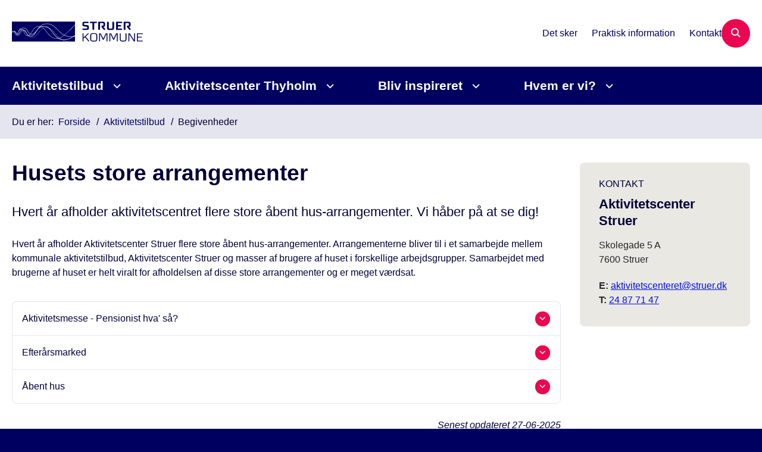

--- FILE ---
content_type: text/html; charset=utf-8
request_url: https://aktivitetscenterstruer.dk/aktivitetstilbud/begivenheder/
body_size: 42823
content:
<!DOCTYPE html>
<html lang="da"><head>
    <meta charset="utf-8">
    <meta name="viewport" content="width=device-width, initial-scale=1.0">
    <script src="https://cdn.struer.dk/Assets/GoBasic/Plugins/fslightbox/fslightbox.js"></script><script src="https://cdn.struer.dk/Assets/GoBasic/Plugins/dateFns/cdn.min.js"></script><script src="https://cdn.struer.dk/Assets/GoBasic/Plugins/dateFns/locale/da/cdn.min.js"></script><script src="https://cdn.struer.dk/Assets/GoBasic/Plugins/dateFns/locale/en-US/cdn.min.js"></script><link rel="stylesheet" href="https://cdn.struer.dk/Assets/Clients/struerkommune/Themes/STRUER/Release/theme.min.css?timestamp=202601291833252395" />
    
    <meta name="documentReference" content="ba9e5c3c-7895-464b-bb9c-7de089c6ae92">
<meta name="description" content="Hvert år afholder Aktivitetscenter Struer flere store åbent hus-arrangementer. Vi håber på at se dig">
<meta property="og:title" content="Begivenheder - Aktivitetscenter Struer">
<meta property="twitter:title" content="Begivenheder - Aktivitetscenter Struer">
<meta property="og:description" content="Hvert år afholder Aktivitetscenter Struer flere store åbent hus-arrangementer. Vi håber på at se dig">
<meta property="twitter:description" content="Hvert år afholder Aktivitetscenter Struer flere store åbent hus-arrangementer. Vi håber på at se dig">
<meta property="og:url" content="https://aktivitetscenterstruer.dk/aktivitetstilbud/begivenheder">
<meta property="twitter:card" content="summary">

    <style>
        @media (max-width: 2214px) {
            .lines {
                display: none !important;
            }
        }
         footer img {
           max-width: 200px;
}
    </style><style type="text/css">.logo img{ max-width: 300px;}@media (max-width: 1023px){.logo img{ max-width: 160px;}}</style>
    
    <link rel="canonical" href="https://aktivitetscenterstruer.dk/aktivitetstilbud/begivenheder" />
    
    <title>Begivenheder - Aktivitetscenter Struer</title></head>

<body id="body" class="wide-page-with-right-column"><div class="overflow"><header class="header"><a id="skip" href="#content-main">Spring hovednavigationen over</a>
    
    <div class="header-container"><div class="logo"><div><a aria-label="G&#xE5; til forsiden af Aktivitetscenter Struer" href="/"><img loading="lazy" src="https://cdn.struer.dk/struerkommune/Media/638404702386596590/Struer logo.svg" alt="Struer Kommunes logo" class="svg" /></a></div></div>
        <div class="services"><div class="service-menu"> <nav id="d49350a3-bc31-45ae-b8db-6d8f34e0932c" aria-label="Service Menu" class="service"><div><ul><li class="service-link collapsed"><a href="/det-sker" data-id="52395b23-b7a5-4f69-990f-0d6a21edbe94" lang="da"><span>Det sker</span></a><button data-aria-label-unfold="Fold underpunkter ud" data-aria-label-fold="Luk undermenupunkter" class="toggler" tabindex="0" role="button" aria-label="Fold underpunkter ud"></button></li><li class="service-link"><a href="/praktisk-information" data-id="a83e0db1-a29d-4b64-a574-ddbf18977b55" lang="da"><span>Praktisk information</span></a></li><li class="service-link"><a href="/kontakt" data-id="fcf91d5b-fc4b-46b8-86a5-01ef3c41b6ec" lang="da"><span>Kontakt</span></a></li></ul></div></nav>
                
                <button type="button" class="site-search-toggler" aria-label="&#xC5;ben s&#xF8;gning" aria-expanded="false" aria-controls="sidebar-panel"><span aria-hidden="true"></span></button>
                <nav aria-label="Mobil Menu" class="mobile tree-nav"><div class="nav-toggle"><span id="mobile-menu-burger" data-dropdown="mobile-menu" aria-expanded="false" aria-label="&#xC5;ben hovednavigationen" class="dropdown-toggle no-smoothscroll" role="button" tabindex="0"><span aria-hidden class="title">menu</span>
            <span class="button"></span></span></div></nav></div></div>
        </div>
    <nav aria-label="Hovedmenu" class="main"><div class="bg"><div class="cnt"><ul id="main-menu" class="drop-down"><li class="dropdown mega-dropdown"><a>Aktivitetstilbud</a><a class="dropdown-toggle no-smoothscroll" href="#c44265b9-0f47-46fc-8180-cebafafed141_menuItem01" aria-expanded="false" aria-label="Aktivitetstilbud - flere links"></a>
    <div id="c44265b9-0f47-46fc-8180-cebafafed141_menuItem01"><div class="row"><div class="span-12"><div id="gb_524be493-cad7-4ead-b163-908b2597a7f2" class="module inner-grid" style=""><div class="container"><div class="row"><div class="span-4"><div id="gb_daa6bdd0-36b1-40c9-89a9-c6d22d766ba5" class="module link-list bg-color-f flex-list card"><div class="media"><i aria-hidden="true" class="fa-light fa-dumbbell"></i></div><div class="text"><h2 class="heading">Motions- og træningstilbud</h2><ul class="items"><li class="item"><a target="_self" href="https://aktivitetscenterstruer.dk/aktivitetstilbud/motions-og-traeningstilbud" lang="da">Det er vigtigt med regelmæssig motion for at holde kroppen i gang. Se vores mange tilbud</a></li></ul></div></div></div><div class="span-4"><div id="gb_ef5b5e68-c959-40b0-8a5d-c17b6a503ff4" class="module link-list bg-color-f flex-list card"><div class="media"><i aria-hidden="true" class="fa-light fa-scissors"></i></div><div class="text"><h2 class="heading">Kreative aktiviteter</h2><ul class="items"><li class="item"><a target="_self" href="https://aktivitetscenterstruer.dk/aktivitetstilbud/kreative-aktiviteter" lang="da">Kreative aktiviteter er med til at udfordre hjernen og holde den skarp. Se de mange spændende tilbud</a></li></ul></div></div></div><div class="span-4"><div id="gb_7ff1aa3b-7f9e-4ae8-8a5a-37eae9e57931" class="module link-list bg-color-f flex-list card"><div class="media"><i aria-hidden="true" class="fa-light fa-comment-dots"></i></div><div class="text"><h2 class="heading">Sprog</h2><ul class="items"><li class="item"><a target="_self" href="https://aktivitetscenterstruer.dk/aktivitetstilbud/sprog" lang="da">Sproglære er noget af det vigtigste, vi kan gøre for hjernens helbred. Vi har hold for både begyndere og øvede</a></li></ul></div></div></div></div></div><div class="container"><div class="row"><div class="span-4"><div id="gb_3bcca5da-4657-4545-8f00-7cb0d76f3c59" class="module link-list bg-color-f flex-list card"><div class="media"><i aria-hidden="true" class="fa-light fa-chess-pawn"></i></div><div class="text"><h2 class="heading">Interessegrupper</h2><ul class="items"><li class="item"><a target="_self" href="https://aktivitetscenterstruer.dk/aktivitetstilbud/interessegrupper" lang="da">Aktivitetscentret har en række interessegrupper, som dækker et stort spekter af interesser</a></li></ul></div></div></div><div class="span-4"><div id="gb_d3b63dc0-abce-4cd8-8331-24e185483fd7" class="module link-list bg-color-f flex-list card"><div class="media"><i aria-hidden="true" class="fa-light fa-screwdriver-wrench"></i></div><div class="text"><h2 class="heading">Workshops</h2><ul class="items"><li class="item"><a target="_self" href="https://aktivitetscenterstruer.dk/aktivitetstilbud/workshops" lang="da">Deltag i et af vores forløb, hvor du kan stifte bekendtskab med forskellige kreative aktiviteter</a></li></ul></div></div></div><div class="span-4"><div id="gb_42788301-6242-40ea-89db-acca7cfb3b14" class="module link-list bg-color-f flex-list card"><div class="media"><i aria-hidden="true" class="fa-light fa-bicycle"></i></div><div class="text"><h2 class="heading">Udflugter</h2><ul class="items"><li class="item"><a target="_self" href="https://aktivitetscenterstruer.dk/aktivitetstilbud/udflugter" lang="da">Aktivitetscenter Struer planlægger hvert år forskellige udflugter i nærområdet</a></li></ul></div></div></div></div></div><div class="container"><div class="row"><div class="span-4"><div id="gb_bafc0344-73ee-4270-ba1d-e7c17eff430a" class="module link-list bg-color-f flex-list card"><div class="media"><i aria-hidden="true" class="fa-light fa-cannabis"></i></div><div class="text"><h2 class="heading">Begivenheder</h2><ul class="items"><li class="item"><a target="_self" href="https://aktivitetscenterstruer.dk/aktivitetstilbud/begivenheder" lang="da">Hvert år afholder aktivitetscentret flere store åbent hus-arrangementer</a></li></ul></div></div></div><div class="span-4"><div id="gb_f47e6d15-af22-43fe-91e7-8c2e5139e4aa" class="module link-list bg-color-f flex-list card"><div class="media"><i aria-hidden="true" class="fa-light fa-megaphone"></i></div><div class="text"><h2 class="heading">Foredrag</h2><ul class="items"><li class="item"><a target="_self" href="https://aktivitetscenterstruer.dk/aktivitetstilbud/foredrag" lang="da">Vi har inviteret folk til at fortælle deres historie, ud fra devisen 'alle har en spændende historie eller fortælling'</a></li></ul></div></div></div></div></div></div></div></div></div></li><li class="dropdown mega-dropdown"><a>Aktivitetscenter Thyholm</a><a class="dropdown-toggle no-smoothscroll" href="#c44265b9-0f47-46fc-8180-cebafafed141_menuItem02" aria-expanded="false" aria-label="Aktivitetscenter Thyholm - flere links"></a>
    <div id="c44265b9-0f47-46fc-8180-cebafafed141_menuItem02"><div class="row"><div class="span-4"><div id="gb_1753cdf0-73b8-4717-a38e-f593bd56fe6e" class="module link-list bg-color-f flex-list card"><div class="media"><i aria-hidden="true" class="fa-light fa-warehouse"></i></div><div class="text"><h2 class="heading">Aktivitetscenter Thyholm</h2><ul class="items"><li class="item"><a target="_self" href="https://aktivitetscenterstruer.dk/aktivitetscenter-thyholm" lang="da">Der er også en lille afdeling på Thyholm. Aktivitetscenter Thyholm har enkelte lokale tilbud, men borgerne har også mulighed for at benytte de mange tilbud i Struer.</a></li></ul></div></div></div></div></div></li><li class="dropdown mega-dropdown"><a>Bliv inspireret</a><a class="dropdown-toggle no-smoothscroll" href="#c44265b9-0f47-46fc-8180-cebafafed141_menuItem03" aria-expanded="false" aria-label="Bliv inspireret - flere links"></a>
    <div id="c44265b9-0f47-46fc-8180-cebafafed141_menuItem03"><div class="row"><div class="span-12"><div id="gb_d439337b-c6b7-4d88-9c04-19cddf809c18" class="module inner-grid" style=""><div class="container"><div class="row"><div class="span-4"><div id="gb_0499a6a2-bd4e-44dd-a135-2310327b57f4" class="module link-list bg-color-f flex-list card"><div class="media"><i aria-hidden="true" class="fa-light fa-image"></i></div><div class="text"><h2 class="heading">Udstilling</h2><ul class="items"><li class="item"><a target="_self" href="https://aktivitetscenterstruer.dk/kunst/udstillinger" lang="da">Aktivitetscentret har løbende udstillinger med hovedsageligt kunstnere fra nærområdet</a></li></ul></div></div></div><div class="span-4"><div id="gb_69852335-369b-4f36-b610-c5f0c77b21e0" class="module link-list bg-color-f flex-list card"><div class="media"><i aria-hidden="true" class="fa-light fa-building-columns"></i></div><div class="text"><h2 class="heading">Kunst</h2><ul class="items"><li class="item"><a target="_self" href="https://aktivitetscenterstruer.dk/kunst" lang="da">Aktivitetscentret skaber, via den lokale kunst, synlighed og opmærksomhed på lokale kunstnere</a></li></ul></div></div></div><div class="span-4"><div id="gb_e5deb1a5-0cda-4271-bd2c-da8f251f5622" class="module link-list bg-color-f flex-list card"><div class="media"><i aria-hidden="true" class="fa-light fa-comment-pen"></i></div><div class="text"><h2 class="heading">Kunstforening</h2><ul class="items"><li class="item"><a target="_self" href="https://aktivitetscenterstruer.dk/kunst/kunstforening" lang="da">Foreningens er med til at skabe plads for især kunstnere fra nærområdet og laver udstillinger, som afspejler mangfoldigheden</a></li></ul></div></div></div></div></div></div></div></div></div></li><li class="dropdown mega-dropdown"><a>Hvem er vi?</a><a class="dropdown-toggle no-smoothscroll" href="#c44265b9-0f47-46fc-8180-cebafafed141_menuItem04" aria-expanded="false" aria-label="Hvem er vi? - flere links"></a>
    <div id="c44265b9-0f47-46fc-8180-cebafafed141_menuItem04"><div class="row"><div class="span-12"><div id="gb_1024b10a-1037-4248-8bce-ec349421f185" class="module inner-grid" style=""><div class="container"><div class="row"><div class="span-4"><div id="gb_1074d65b-5fa7-4474-8cfc-54df4f4b5952" class="module link-list bg-color-f flex-list card"><div class="media"><i aria-hidden="true" class="fa-light fa-house-chimney"></i></div><div class="text"><h2 class="heading">Om aktivitetscentret</h2><ul class="items"><li class="item"><a target="_self" href="https://aktivitetscenterstruer.dk/om-aktivitetscentret" lang="da">Aktivitetscenter Struer skaber et fælles mødested for borgere, foreninger, frivillige, netværksgrupper</a></li></ul></div></div></div><div class="span-4"><div id="gb_ce1f1273-9224-4e2a-877e-a62f6a476eb9" class="module link-list bg-color-f flex-list card"><div class="media"><i aria-hidden="true" class="fa-light fa-house-circle-exclamation"></i></div><div class="text"><h2 class="heading">Praktisk information</h2><ul class="items"><li class="item"><a target="_self" href="https://aktivitetscenterstruer.dk/praktisk-information" lang="da">Her finder du diverse praktiske informationer om Aktivitetscenter Struer</a></li></ul></div></div></div><div class="span-4"><div id="gb_4b970b0b-6841-48d8-a67c-92d39c74faee" class="module link-list bg-color-f flex-list card"><div class="media"><i aria-hidden="true" class="fa-light fa-mug-saucer"></i></div><div class="text"><h2 class="heading">Cafe</h2><ul class="items"><li class="item"><a target="_self" href="https://aktivitetscenterstruer.dk/cafe" lang="da">Besøg vores cafe og lad dig friste af de lækre tilbud</a></li></ul></div></div></div></div></div></div></div></div></div></li></ul></div></div></nav></header>
<div id="wrapper" class="wrapper">
    <div role="main"><div class="tool-section"><div><nav aria-label="Br&#xF8;dkrumme" class="breadcrumb"><div><ul itemscope itemtype="https://schema.org/BreadcrumbList"><li itemscope itemtype="https://schema.org/ListItem" itemprop="itemListElement"><span itemprop="name" class="breadcrumb-label">Du er her:</span>
                    <meta itemprop="position" content="4" /></li><li itemscope itemtype="https://schema.org/ListItem" itemprop="itemListElement"><a itemscope itemid="/" itemtype="https://schema.org/Thing" itemprop="item" href="/"><span itemprop="name">Forside</span></a>
                        <meta itemprop="position" content="4" /></li><li itemscope itemtype="https://schema.org/ListItem" itemprop="itemListElement"><a itemscope itemid="/aktivitetstilbud" itemtype="https://schema.org/Thing" itemprop="item" href="/aktivitetstilbud"><span itemprop="name">Aktivitetstilbud</span></a>
                        <meta itemprop="position" content="5" /></li><li class="active" itemscope itemtype="https://schema.org/ListItem" itemprop="itemListElement"><span itemprop="name">Begivenheder</span>
                        <meta itemprop="position" content="6" /></li></ul></div></nav>
        </div></div>


<div name="content" id="content-main"></div>
<div id="sectionB" class="sectionB"><div class="container"><div class="row"><div class="span-9 plh-main">
                <div class="container"><div class="web-page" ><h1 class="heading">Husets store arrangementer</h1><p class="lead ">Hvert år afholder aktivitetscentret flere store åbent hus-arrangementer. Vi håber på at se dig!</p><div class="text"><div class="rich-text"><div>
<p>Hvert &aring;r afholder Aktivitetscenter Struer flere store &aring;bent hus-arrangementer. Arrangementerne bliver til i et samarbejde mellem kommunale aktivitetstilbud, Aktivitetscenter Struer og masser af brugere af huset i forskellige arbejdsgrupper.&nbsp;Samarbejdet med brugerne af huset er helt viralt for afholdelsen af disse store arrangementer og er meget v&aelig;rdsat.</p>
</div></div></div></div></div>
                <div class="row"><div class="span-9"><div id="gb_49e935e0-4d03-4758-a87f-535defc79f89" class="module accordion-and-tabs multi-section accordion" data-config="{&#xA;  &quot;options&quot;: {&#xA;    &quot;showToggleAllButton&quot;: false,&#xA;    &quot;showFreeTextSearch&quot;: false,&#xA;    &quot;unfoldAllText&quot;: &quot;Fold alle ud&quot;,&#xA;    &quot;foldAllText&quot;: &quot;Fold alle ind&quot;&#xA;  }&#xA;}"><div class="sections"><div class="section"><div class="section-header"><h2><span role="button" aria-expanded="false" aria-controls="38d9aa43-991f-48e2-af86-07e43eb8a4e3_panel" tabindex="0">Aktivitetsmesse - Pensionist hva' så?</span></h2></div>
    <div id="38d9aa43-991f-48e2-af86-07e43eb8a4e3_panel" class="section-body"><div class="rich-text"><div role="tabpanel" aria-label="Aktivitetsmesse - Pensionist hva' s&aring;?" aria-hidden="true">
<p>Som opstart p&aring; s&aelig;sonen i v&aelig;rkstederne og de &oslash;vrige arrangementer afholdes der i september en Aktivitetsmesse.</p>
<p>En dag hvor du har mulighed for at se og lade dig inspirere af, hvilke aktiviteter der foreg&aring;r i Aktivitetscentrets tilbud og Pensionist idr&aelig;t. Du kan samtidig f&aring; en snak med de frivillige vejledere og aktivitetskoordinatorerne p&aring; Aktivitetscenteret, og desuden f&aring; hj&aelig;lp til at tilmelde dig de forskellige aktiviteter.</p>
<p>I l&oslash;bet af eftermiddagen vil der v&aelig;re et musikalsk indslag, og Cafeen holder &aring;bent for salg af kaffe og kage.</p>
<p><strong>Sted:</strong>&nbsp;Aktivitetscenter Struer<br><strong>Tid:</strong> Fredag d. 5. september 2025 fra kl. 12.00-15.00<br><strong>Pris:</strong> Fri entre</p>
</div></div></div></div><div class="section"><div class="section-header"><h2><span role="button" aria-expanded="false" aria-controls="7cd3b1e6-4854-42f3-bf1d-fe59091a4a45_panel" tabindex="0">Efterårsmarked</span></h2></div>
    <div id="7cd3b1e6-4854-42f3-bf1d-fe59091a4a45_panel" class="section-body"><div class="rich-text"><div role="tabpanel" aria-label="Efter&aring;rsmarked" aria-hidden="true">
<p>Det er en virkelig sp&aelig;ndende og anderledes dag med inspirerende kvalitets- kunsth&aring;ndv&aelig;rk af enhver art, musikalske indslag samt en kreativ installation, som i &aring;r er lavet i samarbejde med lokale skoleb&oslash;rn og Struer h&oslash;jskole. </p>
<p>Der vil v&aelig;re et omr&aring;de i huset med lokale smagsoplevelser og hyggelig cafestemning flere steder i huset, b&aring;de med og uden musik. Der er mulighed for at k&oslash;be kaffe og kage og mad i cafeen hele dagen.</p>
<p><strong>Sted:</strong>&nbsp;Aktivitetscenter Struer<br><strong>Tid:</strong> L&oslash;rdag d. 25. oktober 2025 kl. 10.00-16.00<br><strong>Pris:</strong> Fri entre</p>
</div></div></div></div><div class="section"><div class="section-header"><h2><span role="button" aria-expanded="false" aria-controls="04e6427a-dbda-42b0-b967-61525d2f6b43_panel" tabindex="0">Åbent hus</span></h2></div>
    <div id="04e6427a-dbda-42b0-b967-61525d2f6b43_panel" class="section-body"><div class="rich-text"><p>Hele uge 43 &aring;bner vi d&oslash;rene op p&aring; Aktivitetscenteret. Her er der mulighed for at komme at se, hvad der foreg&aring;r i hele huset. Alle aktiviteter og tilbud er &aring;bne - og du er velkommen til at komme og fornemme atmosf&aelig;ren. <br>Aktivitetskoordinatorer, tovholdere og brugere er klar til at svare p&aring; de sp&oslash;rgsm&aring;l, du m&aring;tte have.</p>
<p>I denne uge vil der ogs&aring; v&aelig;re andre akt&oslash;rer i huset. Vi f&aring;r blandt andet bes&oslash;g af en lokal skole samt Struer H&oslash;jskole, som vil lave 'klar til weekendens efter&aring;rsmarkeds installation'. </p>
<p>Der vil ogs&aring; v&aelig;re sundhedspersonale til stede, hvor du kan komme og f&aring; en snak om dig og din sundhed. Der vil i den forbindelse ogs&aring; v&aelig;re mulighed for at k&oslash;be et sundt m&aring;ltid mad nogle af dagene.</p>
<p>Oplev:</p>
<ul>
<li>Tirsdag eftermiddag fra kl. 14.00-16.00 er der foredrag</li>
<li>Onsdag eftermiddag vil der v&aelig;re workshop med ul&oslash;ste mysterier</li>
<li>Torsdag eftermiddag er der workshop med botanisk print p&aring; stof / eco-print. <br><br></li>
</ul>
<p>Du kan stadigv&aelig;k n&aring; at tilmelde dig de hold, som du finder interessante, efter efter &aring;bent-hus-ugen.</p>
<p><strong>Sted:</strong>&nbsp;Aktivitetscenter Struer<br><strong>Tid:</strong>&nbsp;Mandag den 20. oktober til torsdag den 23. oktober 2025 fra kl. 9.00-16.00<br><strong>Pris:</strong> Fri entre</p></div></div></div></div></div></div></div>
                <div class="container"><span class="date last-updated">Senest opdateret 



<span class="datetime datetime-to-locale" id="c6b3bfd0-2249-43c0-ae74-1d8007d90805" data-date="2025-06-27T11:16:00Z" data-format="dd-MM-yyyy" date-locale="da-DK">27-06-2025</span></span></div></div>
            <div class="span-3 plh-right"><div class="row"><div class="span-3"><div id="gb_693f4c2a-f6fa-4133-a70f-a35e29ee2b08" class="module multi-box bg-color-c card"><div class="text"><span class="pre-heading">Kontakt</span><h2 class="heading">Aktivitetscenter Struer</h2><div class="rich-text"><p>Skolegade 5 A<br>7600 Struer</p>
<p><span><strong>E:</strong>&nbsp;<a type="mailto" href="mailto:undefined">aktivitetscenteret@struer.dk</a><br><strong>T:</strong>&nbsp;</span><span><a type="external" href="https://tel.24877147">24 87 71 47</a><a type="mailto" href="mailto:undefined"></a></span></p></div></div></div></div></div></div></div></div></div>

        <div id="search-module-results-portal" data-config="{&quot;loadMoreText&quot;:&quot;Indl\u00E6s flere&quot;}"></div></div></div>


<footer aria-label="Bund"><div id="gb_c9ff11a4-e2a1-410d-80bb-73358eb5d08a" class="module code"><div class="top-w">
<?xml version="1.0" encoding="UTF-8"?>
<svg width="3340px" height="140px" viewBox="0 0 3340 140" version="1.1" xmlns="http://www.w3.org/2000/svg" xmlns:xlink="http://www.w3.org/1999/xlink">
    <title>footer-top</title>
    <g id="Page-1" stroke="none" stroke-width="1" fill="none" fill-rule="evenodd">
        <g id="footer-top" transform="translate(0.6597, -0)" fill="#010060" fill-rule="nonzero">
            <path d="M0,140 C64.922271,31.0007917 270.098684,-5.61473601 406.655824,8.91920247 C543.212963,23.4531409 643.640539,91.6625485 802.840339,85.9420121 C962.043339,80.2202744 947.840339,69.074118 1050.84034,65.8204277 C1269.84034,66.9718629 1314.68734,126.785825 1498.34034,126.785825 C1570.29834,126.785825 1703.34034,110.218253 1814.99034,64.4125175 C2004.34034,-4.15433406 2056.52034,0.050176109 2160.34034,0.050176109 C2310.89034,0.050176109 2486.31996,91.872774 2690.79034,91.872774 C2895.26072,91.872774 2948.66429,46.5559203 3084.11233,46.5559203 C3190.00609,46.5559203 3339.34034,140 3339.34034,140 C1607.01371,140 493.90026,140 0,140 Z" id="Path"></path>
        </g>
    </g>
</svg>
</div></div><div id="gb_0cbd75c6-0df9-4854-8f82-8b9a8496dbe9" class="module inner-grid wave-top bg-color-a" style=""><div class="container"><div class="row"><div class="span-3"><div id="Footer-logo" class="module multi-box remove-universal-border-radius card"><div class="media"><div class="media"><picture><source media="(max-width: 480px)" srcset="https://cdn.struer.dk/struerkommune/Media/638415963690104945/Hvidt%20logo%20230124.svg?width=480" /><source media="(max-width: 678px)" srcset="https://cdn.struer.dk/struerkommune/Media/638415963690104945/Hvidt%20logo%20230124.svg?width=531" /><source media="(max-width: 768px)" srcset="https://cdn.struer.dk/struerkommune/Media/638415963690104945/Hvidt%20logo%20230124.svg?width=531" /><source media="(max-width: 1200px)" srcset="https://cdn.struer.dk/struerkommune/Media/638415963690104945/Hvidt%20logo%20230124.svg?width=300" /><source media="(max-width: 1920px)" srcset="https://cdn.struer.dk/struerkommune/Media/638415963690104945/Hvidt%20logo%20230124.svg?width=480" /><img loading="lazy" src="https://cdn.struer.dk/struerkommune/Media/638415963690104945/Hvidt%20logo%20230124.svg" data-decorative="true" alt="" class="svg" /></picture></div></div></div></div><div class="span-3"><div id="gb_ab7d4bea-13a5-44ef-894d-b889d6390446" class="module inner-grid margin-zero-top" style=""><div class="container"><div class="row"><div class="span-3"><div id="gb_aeb0e3eb-c371-4903-a0fb-9bcea24ae1d0" class="module multi-box card"><div class="text"><h2 class="heading">Kontakt</h2><div class="rich-text"><p><span data-metadata="&lt;!--(figmeta)eyJmaWxlS2V5IjoiRkw0NHhZQnlMSGU2eTg4OU14MDJUNiIsInBhc3RlSUQiOjIxMjk3OTA3MTIsImRhdGFUeXBlIjoic2NlbmUifQo=(/figmeta)--&gt;"></span><span data-buffer="&lt;!--(figma)ZmlnLWtpd2kwAAAAnkMAALWde5zrSVXgq36/pB+372PeL4bhjYqI82J4iEg6+XUn9+Y1+SXdc0edkO6kb4ebTtr80j23WddFREBEfCEiIiKLiOgioiKi4oiIiIiIiIiIiMi6LMu6ruuyLuvu91TV75G+d9j9Z+fzmVunTp06VXXq1KlTpyq//iWvNoii3oVB+2h/oNT1ZxuVejdsF1ptxX/1RinoFsuF+noQktWdMGhl8p6hDuolYD+srNcLVaBc2D5fDQDyBuiGgfBaMLSGczc8V2l2W0G1UZCai/VGu7J2vhuWG51qqdtprrcKJam/5MBuqVGX/[base64]/1Bc7cXDSArUtQ2Y4Co1tgwoN4cjvvD8YXWwUho6o36/UGrQYFqlEy5cLB68AQKA1Cq1Ch2asgLUBcL9Y1CCOSttxqdJoC/[base64]/rW0HPNIA3SLyIHdbTOLWzKMYnlkJjy6EYSVkQrtwbnSk7DGXa19QDdxUPTZhJL1pUQjycbVGqWNafXy429sfbA5nu+3BpZmd8dvCezuFVkCpojNucjRjrjWMtnttOIr4WaBk/SRbamzK+HNXmqd8s9AqVKusdBS81m05sS3Mo6vBmmAXg/p6t1RAIgXT+JLkWTEdySxLZq1iuJ4wcKNaCmTqVtqsneD+RkV6ebLZCkrBGlpW6jZbjWIQir6eYhqCqpSfjvW5G1ZcH88kqFqn2q40DfKqWqHeKVS7lXrTSPvqcnBfwSrkNcVysNEy4LVNqjn0dQ2GbUFRGunZDc1qR5q/[base64]/VbNCZ/oYFGVVAO0KrTxAyT6mpj0wB0oW37EKIR1W6x0BTNzKU5FlSraLaJvDAtDbYn095sOBlTJ94MaJn5Ra7AmuFWzgWptnnVQU92l/Z0uEcurgPvbjlwM6/[base64]/M5O8hf6pYaRWzrZ+2oz07GYpkajgVLbBqNdgIZAQ6Hri3OpmMBr1xY38QK0iuU7crFTFSTXZCYB12VrHNBvbuMwvY6KsRfnkyHT5/Mp71RlR3ljEzt+iykYJ3tsMevlYxPUxrbwymsyFLT3CNJkWZqquNdrtRA/Jqk4NoUDyYRpMp8mFbKGD7KFDFViNkpVVawDo4H8jSQ/XIeThwpqlmgaFgC4uoOPkclp4kT1KsVIEWamJRpcoiU4xbDLSUzJ/JLm+w2CfT2nA6lQ4kq8jMOqk2ABYIy8iO1hYV9kq9aNfaE6/ILgxKpQqujc2x6yHXrK+DUmebgaQ63JDEa5bEyfWDS/uT6ez4GvJxeTDpbH5uoagYgcNj2tcxIlmyXrV3NDmYrU+HfcskZ5dVRuJpBz27yvy0TrM3mw2mY4qgqjTNCsFGG1utzXwezCatQTR8PqwTEZnuGMkk/[base64]/GrQ3rWOAlOAT2lk0BhckR4+wcn/QbTewMkZAcwiUjkmu1Jr48OSkBBorjeYkGsrksp+Ach1XhVXE3rGnHUO2ORXbzF7DKajQBK1caouzInLTB3XM7fgYNCRjlizN2kleiqcOU2D9LjkPk9edlpm4VTZkUr9YbRiPNYfb3o1db/L5ThN/Nuias0O31am3K+a0tMAqK1XEuzEKsFiha9NepuWrOEew/[base64]/DQhlmJntVKkQAnrOKNx6TNZT0yT9cipIUssKcoJ3Rwmb+vO4RasVU/yi2GzZbeEpXXUky03QSw70gRxwkJmgbCW7epYmUe2N8V8nDyGLHNEAn0q3J5ORqPScGotCZ12a+wrbABI2BhoWxczNBNrMOhjxGYDyoP7muyF1qYW4SBOlcnp9Q67kPYigkM0Bryo9GiCZ2RArzgZ4Xro3FQtK32Bf7wt/vF7/JOz3gmVL5HTR/zjtUBBnSIe5B9/l39yhlM4m+xTYVtg9Vyl952VhsCr9WbT4SWlF/Zuv5283rv9DhJv7/Y7Sfy9OwSZ27tDkPm9OwS50OxNsciVcX9APe/CwbCvHsgwXVGePS5QeNgbHQyoow/M0eFW5a0hpXpvb6C0v9PbG46OoNeR7NUAHkxm0fZ0uD8j5wvtRm867FHlYG8wHW6vDS8cTBEtu7M7IivUjvkE0EQWTOQS2DQzXzXc722j1HN1CTXgMIgRM3lNDMOdKq/AYE0mVwaY5YAhJXhgYPwp1NnMb7Z2sbcfocxpFdafOV5qkm6c8ZoBRz3pug+im+TERSfaKWAeFINdB1zI8G/Gcs92Cxeef/[base64]/3qts1/zb02fVLTpl8rJy3SJ1fXViX/dY2mSZ/Sapv065u2/u3Nc3WR0x1VzBDpnaTSz7ta7ark7yaV/FMLq60N0nsKqxuSfxqp9PvpG5bPMzboEOkzV6ubMj/fQCp0zyIVum8snCvLOJ5dPGtOkN9UXDML6jnFpskXip2W0K3iMki+iJGUtLRm+QcEAaU/a6R3kq6T3kVapllpr0Iq/M+W7XhobV36Uy03zore4AkbP6dewSEhbZxtPu3ppM2zzacLn3vPNp9xO2nrbPP2u0nD6tma1GsTQxb6DrujzMuGOEmkm6TSj/tq52qCP1+vGvfu/nrnXJv0m9lIpF/fQhqSfusGAid9oBm2Bd8lFfxzW+daku+1mmVJt1qdVZn37RBHmrTftv0YtOvmjLPDNMn8XdggpEa6u2HLhxt23M/bOGf05eJGq90iHZHeSboXhlhwpcakkp+Q3kW6T3o36beRPpV0SnoPaUT6NNIZqcjpgPQZpIdhiO1X6kFS4XeJVPgdkQq/55MKv39FKvy+nVT4/WtS4fcdpMLv35AKvxfoMLxTGH6nLm6YHr5QAGH5XQIIzxcJIEy/WwDh+mIBhO1LBBC+LxVAGH+PAML5ZQCmq98rgHB+uQDC+fsEEM6vEEA4f78AwvkHBBDOPyiAcP4hAYTzDwsgnF8JYPr8IwII51cJIJx/VADh/GoBhPOPCSCcXyOAcP5xAYTzawUQzj8hgHB+HcBdwvknBRDOrxdAOP+UAML5DQII538rgHB+owDC+acFEM5vEkA4/4wAwvnNAHcL558VQDi/RQDh/HMCCOefF0A4/zsBhPNbBRDOvyCAcH6bAML5FwUQzm8HeKpw/iUBhPMvCyCcf0UA4fwOAYTzrwognN8pgHD+NQGE87sEEM6/LoBw/g2Ae4TzbwognN8tgHD+LQGE80MCCOffFkA4v0cA4fw7Agjn9wognH9XAOH8PoCnCeffE0A4v18A4fz7AgjnDwggnP9AAOH8QQGE8x8KIJw/JIBw/iMBhPOHAZ4unP9YAOH8EQGE858IIJw/KoBw/lMBhPPHBBDOfyaAcP64AML5zwUQzp8AMCbqLwQQzp8UQDj/pQDC+VMCCOe/EkA4f1oA4fzXAgjnzwggnP9GAOH8WX08voSLNmO7VncrHbtqnvimtd7+vjhL2tuZTvbEvZtN+NdbHU22lNZbR7NBpHxtA1vK87m+3JX8WDw7/Lh+b9YztIvK3xj2BxPleTFNdFdnOhKiZi+aDcLJwXQbFl40xbvDQRF3cLpdlyAMDYLijF0Uz7XQfx7xDqWXZtJxfMpot9efPBgBeru4LUQLdvEx8Vr7g1lvOALKDRhvJI4I3ush0YQBUS3ghdlgz4RBbdHi4XCLcy7dWOYMKXKxzborduWd+P/b5Dbe2RRhAC9vTYXnmJbJnTCdUd4NZpKuUnpbBKGeq7yJeLMzcfb9w2E03EJwWuVI3KXSaZWP8PojtaMX4D2OdibTPbWrFodmxl6q1ZKB2ru46mPpOqjl3hgkB5iKFAnmKovBvcT7ZWoX1dXks/cn16gTFrM7ORj1i9K/Wm8Mgv7cMJ1wEqIy3VyJpArAyR0jW0PppvQVWp3al5GumSJsszo92Js8b1ikhSaBbWS8qM8cGkV6mVbXEIS+MBxzWpKWN4f9GQNT185hy9aTXVTXbUtLOMvqzTl1vTjCNeaqhIIqL39xcKTGSu+ArQ7HcSVmVzCl4YUBvfM5qZCz7vPzVU4yzk/Oc0tBDuZDO07P710aRu3eBRrWAtZFauh6vLpMLNw2fu32bk+OFINpBIVOcqahSkmG7EUCNw4HU0Kyg3aP+VXv8rQ/MnFaE7bbYta5SBrR+4hNROcvjI72dyN2D73QTy6DIvYOvbjFEfPitx1MZPG+SeurLJsNOgAJPV7aYTCJdF6p9fJObzTaIiK3RkGkxvrELoo4pbGLq5NLcHmt1ivkgF7v65OzJLjLCXjqToh5dcrhB/1EvqdHkwtyEWBI2pNiPPbGzk40mGF91LI+szeMo39Jvav3yMHftv46ra/pczQ7HPSrphNv8PW1JYtI5XzSDtNJS89Jy0ulxRKekxaLaU5a+R36khXOwuWyWHQjhcecBJYcPiOB5f8HCZw4PtqVvh1c1fSf0Z4sZ/[base64]/pP5/[base64]/VvlmhoDfzYqxkibzkMYnkM2CIZF9j1YLcTY03N+nCXtmWXnxCp5vLnTcH644bvBhyjdcoyjC/4WigQhE2JX+/[base64]/djvn0udHQxzT6ZGs+fYkdGOBTBCc0PUC1nZ/Mh6M3RJaPBjvjOS2WC79siyXhlEnLjKSWbbdLsb1az38/9jwbcdYy1XvH2yNhtEuzKRh6W570h709qpp96QR73gjfoWzjRjyWHPDmQw7NUfCqrETPkhPMTCOWKwYzvVcF+YNzZX5btz5/8SZvaE3CjMzElexrO37IuWdMm7+ddITdMu4+cYbwOL7U/bGAzkT5FJ/P0+S+PsL0f500OtDsRjtTh5E1pxUVgdIsC/[base64]/Q/jiClzLpsQ5x0ipl+wjxOBFl0HVnGtL2DpxdFiKbDh0htaSUYtF9TcZtlLZbnYc0+c9GUM7BiSmgQ/K6Vu/ADvcvICOorzIwrqeVsJ2nD5PKJMUUVRE9HFeo/jrJGhoVL5emGD2Lu5plDcLbbsC0IdbpqAvydplzsRQ+C7S0ZzhZ8LOCNLGALOTKdYLSji95wQqLC1bi4wCBI3Ydtt3tXduBuEZ2uGHKqxDBj4E9HBzg73V1iMoRz7TNdYlNt48TPxNWbEGZUfHV4QO2NOY8w/2UrJrJt/ZBWRaxzMxCMVw085Jo7pwPMTv4T8IhRrE8IUoXlqhd26GIFewqcpbEWT0cFs4Dw7jNx2dlR/r9UJ1+WNddek8ipr3XoQuIvBQnWzcD4E0FVzTpHXN7EpuId9kEOk8rDhyar3xwd7IfaCiYgUvryzEYQbIosNZRngxl44wCpOXQ4nmX4xj0v7YiynY/V0tZzh5Bb6CcvN5VYiWyo8HOpkytVhTq2zn6BG5uhLV7VlQZvxZu43sYwQPIgtYtrMO/YlhZWbc9vxoWQXNj5xKGBbRCA3Z1al5cUbCddsrcY5wXjuRbgfrK3Zp2s5LhMaLYHy7q3SAnaQPcfwy+yUti1r52MHwm2P8eYqBMw0YxXNofeRYFyViBmNrQd5TybbFrnLYAwvywWBgzCaLzPMEO4LSt3NcsCKLleqpW5jrWuLudfrxo/yGSGr/bwrkYpeYbqd9IIjGkIsjC8gRUJS7ACZrDcc44a3jKEn69tNp8rBj7oH0yE91P1htD/qHZnFsCIOuMka3af/zdEBURTX2r7JIEmq4ZwTwqDCRTvQpilrDUY9zra7tkJu3yBthb2BDZ9RxU01IO5VCWfJ+kq52sFoNpTWB9O14WDU37BTwQRts6CQPcqgs7fkXI0zQDmY1HoSW1Mqee3j3geJwSbxnFX2rREGysV2OJ9Y6AWp05274F9MGgjG/X05/yGGgQNlI6UbuKf78eRvcVdue/IKT/[base64]/K5vSGVzKXxDsVFrot4Gf+Plwlaenom8X8t8p6Uowqi3NZD4j963lHLQeB3n+5SoNuhJlFqCOaLVoZhwlbNrRyVrRrtV5MVrx78iB07FxtBruS0QdsDebOIgP8aaRt7gqdxsEvb2bJb915ishlFXsSYzTv6o7QJ7YYxeG17CXrCJOe+/NjkcOD90MuqfM/aIaATGei0xxF6GtjwkGD49qhCDp0pkrhykQxXTaZsvHvP+cS8HIxGe6ZOJuV3EwI1tNdrbSZsaUebMqcS5LnZM8C23OexfGLBPsDixZB5xHFOXJoP+kDibDCA3G2InZ729/Uo0efo93IzCGsdiCqFwZlBCPOgXJJjtb+Omx5mcFMTr0y8F8ks+pkhtlivtYLVRaMk61uaVmawLj93soiMuVJtluUWWB12i0kDa/EjD/QLLHdgddR0VBKlCNBg7FL+mND9JiXNeiLFAK0KUg60Hd9FVWu2w0ZHqOQI7eB2ZjHoH+ltHOATkxmwY3kvMGVUEJakNpz91f7cXDdSC8gxgkffss1fHb5Gep/xM1hI8bSZDOIHKkVrU08d2pvKSWtQzhlHTnjclNoBOvlVzNuPguy89hvbd3ijVJtP3N3nqBVmkUzH1Zk//mNshf8u4BQUJZEhs4Ze1+t/W72ALWVR3OND2YDCMwsnOzG2NoRTRjbdpbhAm485+n0l3XftFcGvD0Sim+Qny1i+NMT8FpnFoD5iSyiYRl33J9qCNNNSXNVfLJluaG+xvxR4R8M9pZHIFd+gFHrfImaLUt/oXzbXyMf/oIW/yPM6P4QHLCTWYDozNMTu+cPpzNq7D2mQyHg25hhkdxS18Em9ml0gg69+NF8k9QCDcoTPDNgVviAuSERv0z8Ro54knBW9OCswBPC342bhAnPEU/ZYYnekP5wLbDcp/TUcG2QcpJIST1AetwA3OEsYlf5gpkQ4L7kMZnO2UYP8og5UeCe7DmVNbs4eFidQPaf3b+oo9XE1I6eV7UI+QdWdjjOjEX9PtONu0+wXnfpy9hsS5IvUaX38xnmvjTqaT/VGtng83g51fQf8KKKmQDQt9e7ZgA/5WRb7DohMrnNG1j2n1ahfPmlfUH9AHcewH7tlG3siVHja98zDFn43DS4hJTMHH4ryZ5j+Tk4ntxTmzkD+OxIp3Mqg/j+kGiae6wn29vXgszlf6cspFhFoa7ETqy55+GZ5tBo0oI/VPnv5ezw1QBvzzWn1bmrUGQqaCjdHJTfASOvrXk0Ozzgl12AIzgO+fbxoLxAWL7NOR+mdPv5z4CIHEwnSwerDFZIkj/otJRCqUsBYj1l/ScygiXZ/Q+p+NQTbHubdoNYkztov7cYWqbJ0qr37b20u3kV/21L+Ya1U5OrKXXx/DtnIF0927MO3t74r1xqVYVjccQ1nCswk2ftG5rG48jrOk52YsqwKX9NmfLX21evQV0LZCOynZYBHIDY56knrMZUhL3BF8ka1I3aAeG8O2aEOymSujm9Tj5jGWbBNfIb4To2NpzhZ/i0iozibFFfXXxLAt+lbDTpTg1Vo9Kc7YsgecprQdVr1Gq39vJM+BfdgbE3fZ25uMqxLMwX+ToMW/mSvFW7k0O+hxakwpXsCCSkhKQ1bhQMbB5pel+s4sld0RRV5ZkhdmSTAwcmEP+ruy6BCvhyV2/2A6oehF2aL6gX2La98B76vvvkKh0wE1VS++QilXScYPUTP1kmxxUd7pHqqXZnHJFnZJfY9mZ8YixcxH6qctZWIHPgBFj/HYC8xb1Hs88WbINzkfI0/DSKs/jtFV5EP+Tzg/Xqoy9RLM+St2QtM71pxzjD49jzLOxzs99TeezFIHR7FqwkZxPxbVH+jZ5ALRgH5j3Giv4S4iqYgJ1H+YFHDjNlfyIZ3cD6vf8NVfaTEWwu0hX300VR1BRepVWr/INL467A/TZn/U4Nr2oltQz1KvZqhRuddvtattyhjsG72B3K1WODLLFYz6VE69JPOAZcGBVpGfSdj8ojFPixay6G9I374sOdAWPIuaSTh8OcnYwm+MMDUcu1cktahvIkCYPIw5mWRs4XP66CC2jSkfcxV/KpO1BIU93Gn6dpWkFlUSsBI1bDCRsmvmEJZoTXDGIr7dU7+Z2cUbdiwM69rLkLbqOuaDo1IS3bkum7ck5cj4GO59yrK6JZu3JHWLMhZNPVo9MpO1BPdaDAtCPVbdlmRsYcvmzc9NH68eleZscbiD45H6I09Ms7b8flvBooTiq7IIS/[base64]/FmHNE0l2Lc4bGjm16IxpVmh/Jy3y25lvYFEJjN1m7r1SnirGs1Ifq4oRkatKsy5y9jC55m8jAtjTx8uZvOWZGRQzV5ftg1I9rJ5S0KDoIrMBKbHLFK1pi4Z5NkD+/PPsjoyeVtaUh/WJltOuu0Y0sAf2yKstnFk0oKP2AIiFrh2Z9Wf2Kz1Rsh/1Oab7Gxs+eHw+VLrrPrbObRpv0KMJaJLn7NF2Y7bopL6965odzjqu6rr04n8ZunvbInrlplCsP9hDmuVAPTnLdqwMfy5hN9BOF+w+Hjvpoqqqu/jCAWyhWc6jQb3y9RfYtK/36LN71Hr6ndszvXZzRQtvdfbG44ZNE5sTv2u7Ndx5n1zNUwv0BEOHDPVVH/G5XQ4RrfXe3uspd5UFtjHPRTIXaXKIdg47N8rC9LeaoYS308KXp4WrNLOhdTOYfq+T6esjFvwKa1+LINrU4sr2tdkUKX0tvbHNfE7xmeo7lOvzVA1cQsG08NBaK4y6PSvcKAgSGfcEEPfUu/IoORntSvqV9O+EjuTq9nPavVOzWKJbzbbFKm2+vVMU22iX5MDmeXfyFLWemT439ik39Rk4pLMCN4tQRruQkyeXZapHfXkvu6hTAOheZcaomSzgnnLKkbmj9KuVlLWkfp5X38mLTJTgYRMAE+9w1f/Q9vrDeNVv9TTH3R5iRDi9tg7kJd5+i9i2ciRHx7qBzz1Dyku4BgO5r+mmCojNad1XCauJBO8qc3Wyz7831Is9S3un1JcEa1jskxX2Vc9/b/SMvG9kkuCV3nqf2eKGKZ6jaf+m9dL4roRNlz/F28P9cA/FE8wwm/TL/A5oR/7+tBJ9V+0wXbQF2csltV/Z17MCeQKz7fergkQPWzxBouTHqiXe+oj3phFcOxR2ds0N6rb4Lky3L5YZZM7wJFUr/TVd3kjnFcU93A4eNDQvs9nrKZzzifF1dWM1XnTRQQmQ0t2ox/nirU/mDRRoS2WmvoNIlyyuvf2Dbv3+urfxXVpJiKmJ0vu0zn1D96DJs4rb9o4nyPEARZD/WAGXbQfs1hkYiyyZCUQHmzNpoP4Wxfv8dQPu/Jib5sDUAGGEbNER7jSsSWV8f7BLLldfJmvfsIVyDbPXRoL8XUOU54cYsWMWj3kqX+LNdo0+BDbf1Hkzqh/GhHJAkEMrhtcelsyUx2Sv3PsaoNZry+ieLmvXuxwwaHIUL3U1y9xmCaeBbvLUW0wPrAG/4d8/T2emefW5MHYKkfqYx4hAYPGnh3sjedKfsWWUMFqVaQ+4XEYMkhLvik7lUH/KlFCt4YxWfKSirndGZoLf5mI/3pZeZNVNdwe7nPCi4n+0YukJNwfYK+n9Yloy4r6bt88vMIUf0Cr/2lJ2oIx1T6o1f/K4AgwsfWqF/v9ocQi9mgF4VT6mPH/SBxfDmmtyWRG9vMuGw+Zlr7ANaypVTUlckVuVtjfe+qLcZFjaLauf/DUf47xtkqzdxBhLv/Row7hbNZFaSgaLVP4ZSsCjtrB+GBvjXWPXqlX+ep/WtNKgYwoLni1r76TMBV7Gip7wgDWGXl2z3z1Y8xyhevpNGeLV2Xh2D0qGMtUifU+cxnSEhcHJhrLXJl12LBPLa6+HGvJgwhbWMFsTc3jVMzMTfMYS1bdGzKe6pAEkptJXM4W12ZiutCFi9h1CB6RzVuSxhYLae47OU9Ujz+Os6T3sUBQpKxfiL/4hMuxlvw8B/8+UXTzYRnaU09RTz6GsoTPtUIICTiAi9g79NfNoywdlobIlJmESBySZ6qnzGMs2dbIKIhEjok1av31mbyl2LbPjkUHCIqr29OsLe/voGYoeHSR0I+ZQ6YqugxpibFopu3JGnOgFXtIkrUEh3Ysq0jd6kVcH+oHJaTI2vuS1i/TSM7opmgBZa/QkXFI0h/p369+ku1ADjnhHktrF9Ewqa93dIQ5ImIMW+pN2rbYFuFE4ca6ADD8BUfIRDFP2+biBZmqb2Gb2k5x9B4mv8SFH7eQxt2cDsbx4lrhXsdySYzyCz31Lt1zLzZe5KnfiTc8G6IVdNXMwIbb7vLqvXpMXaJkZM26/6JWv2sCsKNjz9Q+p9X74gLxO8SoxQT08vfislS6FZEiIxGCv9Pq/ZdTFNLHYF/Q6vcNAcphbjcfUH9qZNHDRZlygSNydPdPcpQqjHFHZQJkc/2k9byL8KRJ5CbzcVb9ZcpAroCEw8Mw+JS+ODgifHbhApJ9l68+rQ8nOJKB7DLN3SnxVeT9N1p6Kvsi8Zjd1cHOZIrDSXROBviA/o/uqqCKPxCxUen/pGdMt0TbRPLqtb76z0wIHd1tcJHAOqWjuCAT7CKhR2A68t24E9EsPQG8lLjV1qBvGLzHV6/wCCTu1gYYYIN6VQ6HDqVgnmWW6Z7TpPd66ke8aLi3P+KgFj8JbfbGg5EM97Veb5uRmJBXuV2ryvJ4R0691ZNgWwuLo96ZU7+QIaq6a/23eYdCAsY0/+YcsaQYU8TqHOwxMvGi99X7PfVLSZkcTlePQvZySj7k4ePEJYKjMFJvyel3ZrHsfe/T6tcSVGtAbABdNsr4mhyXEHGJdMVcG+FH59SvJ/g2szyuYyro+KcSbLg92YfybTn912w17LxHqMgl3D71Oc/c5IfmVp4TkHqRv4VWMREbcV261Zdu/Q/vWAnoz+a45OC+hhVprURwia2kL6WI/Dv9KYYiJj+Hgq+oF/pihSc7OyFzdhCJbD6SU//BYwulXry4BP0pT/2eQ8fekKA/6yHmvSF7sRBaLupdOfX79CNzq0vzH/DQGbZwPMe3euoPGDlHOVymHbmHeiin/tSzmon+GCVmPA9pHKJtsTotG15Ozd97c/g/U4u1bsGK+guvP9km0k1AO8v7PTn1l/DmXgaxZ580MOOe/ox1YwqwPbTOTHW4ZYXzWaOMhdlsOtwiJBSpD+bU35pRmBk0Q/loTv0nfOM9/KnkExLfzq1WjHKfjPgO9d8RCArE1VREQ0yjIvJvfyCa+N2e32P/2idLod6jpV51It8vUR7HBSNFvyZY6S1CUMvyQlTxX7PQCeXJgW431uWdguC7MdKr2Q9Q+Z26g3KOTLLdBJs3Hzlea7Q27fuJBZNfLRTPOcSiQZinZks4obi8xlG2fra3gLQJqwzxXQj7aR0ZI5cisj/cxJ1bS6itMHLgwkwVi80Po4atZvMLtt2S21XmDhEeUsdYcCCWRwZYXmOLAb3MWztR2vQXCO/ztJ4vDCg5gtVFowLpy7943ZSc4qc8PgCPY6UBRTDx5Rxnr/rpz2GGRuxWYg8sxQc95W/MYdSja5VQHp4gb3X8qZeWD9Kut+QbzOmLKy9FVuol+3bKjx+NxS+3cvbdVVorbxHunVb8pls+gJzB2udRi/[base64]/bhnXBr7AvMzUHAcxSrXmTEzr/6M2CYHVDbIz3sqd0hMwWS+4Kn83kHEtii5L3pqwbJuJ+SenglcHYwvEI3HalqCjZiDh1s8w9HDtKeltYQlW8AEh6AknYvo1KwNt1oEqVfKRgySIINIzT7Wa9uvoWlHl4046Pg1/5z8HaFl6EIQwg4m6rxZy6hw5i1Ka7CjvPwYGVnzTvf7gx36yjp4/mRvazhY69mfnNeteP3tbPV6UvFLiDT7lDxfvDKdyqXmV2XNr5afrLQqJXaIbmi+Qt+lG3S+Ui8HrQr2olKtWithC/y5FtJHNWxx8RDcYvwXlIFlvmEybHLzNUsigmUryrEdJOEZJNob2RpU99nKs+Gh3L6ZCVe9InXzM5m6F/hqISuGxf2pPM7iGGJ4RTi3ainbl+W5vli050t8w8JYKDku2cyrtf0Nh82h0nOV29IB+dmT+dCSES6Jjn90hCAx4/Vi0JVfAoGYr9081lG0lkUprrzJrmg9dOcl+UWdw77I114lg55nAo+Z9OnFvpKDJHL7CsRtoVRe9oW1or/4gvKtbumvtm5WIKdPHAT7ZUz3iU1lfpFFqmXY3aCEwtjH+V6hzeZVDkroDiTySdGwa//[base64]/KT5s6GR8YLxWO8V1GLzfLtskEvrYkiXQ4M+EW5WjFO6cq4hj7aBTrY6oWBOrRbMx+pOc+SRj96ahXimIp4/4bMgE/PF7NnX2HFhCa2JC9l3SIzdLBCUko/xPuyzUCZr3yGRkzV8smq9NtajSvBEGCsvNwJE8+C2dcCJ3N4bvc5nhthV8GtE+vF7QXk7P6gfEGmZksutphVUzniPZqWoTj3N6MTFZ9PpVu035Xzbh7E9ZXgnRoCGzRsxDJEc1LCgeXXiCl1g65SwQ3LG5uDKAN/kq+X+POrN6NU8SiSKoXiLr3L9yYNjtkVct6SxPDoYIYvBePsoxS6IeBDzdNawwcq8WpTn3dPI9L+xU6UcnVsq2bPe/MD0fAekT1pKzVhV3igD4lBOXLF4dCLAGOMZb+neTsMYGL8cFCgGyoVXkoaKv0itqubTc7plvuCILzBP5tliZYvxKbLFTlpY6Jr9kDQkKrgvgdPf+QplHL/08kPZ+zSzReW3oka2IFK/7Ov5n5ZFTCwuqHyKaA9iZwQRcD7hHBgu3uIwbaENmitq9p4ENXcXjdomBZmraJ/tpp3GLXH2Lgtb5gknowFSQfwx3CXqLexJJKNMZBwU+cWkbxvumNA2TiVzzcDfw+ZcnIyJvcCkNyqYXsjO2XMQQuDE7whkt09/kl0wJMq7Je2GOEksTcSZ4tqQqg182QSTHSVXwuzQhuY+lUtppPd2QJlRhuZi8djNu/y0Vq6eKTdsWvLD1Bhj3xEsSThldMXo9vLlUfITaYPs71xDE1fanhL8o7EV2981rn+lXC3rk6yfac8SuBW3pU7NjIxjiRuRnJ7HbYh5U6/NqTNmwpww3+2pq2Dnmm/R+szGsuIec5+FiRx3pqPKuD54kCMSqGvmWau3+eraeZRZ3czedaax8OJwvz0RESPf6xPU6lFhz5wAltUNiNDOeUQ1fWOSTXXk7b6+6VhXrRQyfb35GEElVvXDQeK5Sdj6lkSpQvot91FN87SAUI/biAkkZ57pp79+xONwq6TERf32ACN1Ljgf/1QJw36ujj/Bub9OuKZaNTZI37fauK+LiwbsNcO7SXx2wnaxLDEDcrlz6dozISvZnyOV16i1wbq23om1KNNp+8zV8w7Mj7TMg3Ym3KsxOvpoLR5NZf/uRKN5vlvqiG2KXTBLLLZDKus9mx/0O2hgpQ9fL0GtHiVIf4dY7DnjmeYi29C7fU6DMaklrCDLM2IaHDZmYPGLAfujvYnwTrkxRNPtjoG82XCGStHSLP6wmy3IPSj35ehKftfGZ7E9A2HURiKULyb0FXmbW+5F8lvopR3WG9qUxYnXdYiWy9XXCS4tLwxRM9mXyK8g+MzEnzQtbFjLawRwCo1xDyo8/8CMCqwcZ9Gi0AUuBcVhAMJ07KD8KvPGGk9eeHhLB2ZsOh60eCRx1ziTZbuSu+L48lcY38I85aaT23EBxVJc2qA7cqWFr7PdGx/2Irk1Grink2wZ+9wajly3WTyeyZcGstBMFNhWWrdamKvJ3z5hm9u20dwnK23LDdPqZLtnxrOlvAw6ZNNjldrPefWPc7ScyuaZSwuDSPVFTssE5C9ypoeGI/i+Wb9wDY/ZBPMIBy7uijMxmV6biWdp4T8fsqAkVm8+gwLk2tW7kxmB/pnLehEHMAfHNiCpbGczP7E5R/WVGDDP1gBVYhM1GbuynKu2isHe5zw5q/Tlpyr5pM0wtbMFU9G2bn7YiSO8hlOILrYn+3sTXLNtIuuikfQHW5ex0eBQuHmc4YTqTd0dWYyXUB++MaEIlHMSimNS5Mrpgq3g5S2XOlRwpaVh1EQO9EL0JcmEolJgfGZUggGyIxDU0bmeGYY8ojUbcSQrh1nFz8GKI6B+KC1i8bbwRNyIStKOE3ikPsKxup0Y/8RRwwqmFyGqFRAwMXcpGukYh1l6tkWsxo4GazhhwzeNfRxXdDx4MMl4l01LSabFB4onEAzTN4zKlrIyrg8ePDYE5rGfdO4TEvqIj/czkbPcBwvXxUqKjkWNmCPJmVb08Wbj7oVzfOhdFPPJoHPmB6jqs1husXtFs8CwZ9H8OnQr1+ml+XWETLHLmzNKGNdAdFEMU5t57ePJfcX6kg/jOi0zxC3MHFihakyL3Gb3iCsRCdxxdVA0hlEcjEbEaSuCWUgwnG4NZnF+TptmqMqXr2oTIDdnLlUglm9BggG1WqVtM958VfY580IEyewbLghMHldeYE7lMTt7VaysmMFQJofoq/xGj9UYmY7FEtejXjSLlc5yV59EqS5Hh7Dh8vVznM6y7HOoPfYr4e9vzethvBQqnAjle4deZOgTe+fHQ7M/xWW6Lm9aenSFjoZJjxxT14lIfZ4jy1wnjRkm7puaeW7+Ym5rIkvLknWwQKVEXpH6O18vUkYcyH5yg0AYioDJQeDsPGwqbZv3NuRkkoaL5Lgg3vegXyTUgQZQpTzAq9sa9GZMKes/kHiYCW2pVW5lkpzusDPTqHTIuy2iZfqMOBfR/JgpPfWcU0ggV+Inz2WJywZqff287Ipm93w/q3mPfg7UB3yVLgb1gF6abNHQIePE2C33B+zYg7rleQJbgHkwmxk3075esSKON7BIfciXz5I609+wk8ytja9P0dSU3q6o02bOYpqyNQSshDNz+OYVthyqPyAnAEcSsy+JZDGpV++TS5UmUl/w9TXbmVn6Ip7/4dx8/L2vrmPZb06JXyG76+Ujw2v43yGzjRJpdUPGJMWmLVKf8vWNMybYmaJP++omyYaJFD/jq5uTSSmYrSNkom7ZmWwfRI1xG2JXV6tH7Cbz/w++ujUZXphudAXDtSQ9/qivH3k4vMK29jFf35bIihHIA4NgNBCv1lKxypM50L3xZHwk89+JUcb1AMLUYTA4fUSWL9toyKQTl+rt7957MJgepeHSeae93ib+wb0hV7Lmz3vpY/UwAxFbr7ieddqiJQ4u+1gc1v9WzPNLWBIptX2Okpny9NYIxTTBMmcmUHwrRNwsxozYObUbXbduqkjdXfAssavbyxJszwx8a7BnjbW9p0HVcKrBm6w/AxKpLKocDa3K+SGPIyd3PIvEkNDTFgsBKfdDsG2oGdjevqm8GIHqyOfy8Odr6SURpiXtAhVEIyGicakAxJL9ypzZq8PZZB8vHRaJtzGtT/Y4Etjxe3NmYRgVRXWJ6kkNYhOuhu3QPO045fIi4hgscUhXp5Nef5tOcf02R709L/d/wdjO6OtUvSAn3qJrR704h5GNF3Izi7Y3cuqFObVQgzGyUN5jhUr0JtuUx3o2gHnX4LRCvcvTRpnj/D8SYR4Kb+nQFZX/n3z1aKNB6sVaLwi02oswLnb/[base64]/xZQFRE4Ih4vc3uapR+zLIeBovF1gHjFBkN2afAKAK8CBOZ7Id3YfiWM6O5JnhBV7l1elS4zgUduj4f6W/PgnscatwQX+jdRncvox9A5JOgsS2el/eU49NrgC3p5RnNSPGZ7jJcndsSeqZXEJdUZ1LS5Sr8jpnHxTsyCvtDNNcwS8wAiZk/iDUrAsDXd2irsHEkVZSVlhErS2nt5C8lWxOsWsDnZ/48xWhFPOwk6F8zZXYZCsF3QPoS1sC/eoYH77iZq0d1EIQdHE4hZBPdEo1Ls8ZIVNt3ePaEIv7V+OW74S8ToDkik7sX9l/IqML14B3PMzhHiEsLR2X1YtY3Ry4Eopp33Jrkp7QpbbEqhpWqjPc8jvXwm70IqflBrlU577e2ylLonZv1T8N4x1QlqSdecRawIu2/iFnsaFhs8rc/h8PbttC7VBqhNyaRsU6jBTa9VGQXZMHbblL6MBeYVqxfzBeHutByAf1msFoftrz/mauZRcyF6bL5pnNOa6nNyS3EHFN+3LcfutgT0Xp/1Y+sr9SJq3DeazDS7MNbiYbXApbrAwtjdW3AE9zA33ivJ2mGeX4xzC5UQvkkh7zvirFv9clR9c2p9ig1m4FvV6doo9dy+t3phjm3UPNi3mIe5sdrDBodhji3oTl+/SsIzeYrhel69DOr5JmFpdK0/IkrtX99d4bVYzC/KHFu2DJXvxZe6D3Z8GL1VESYBywb2dQlUmMV9vcDctOTIL3EbL3xo3Il9MMl0ub2OSpfVWgN61TAH55Ww+S3jC/mWrFTNFJ2mF5JSdvMqa9OY0ter2z7Geob/mm2fdaqNxzlyvX1UP3NdDr67Qi1anXRbKa1KJoNmDJJOI53U5Je/5HbowvXAg26qJfCeaXotnxgSEmWV7QQlNuhqgwUEz+Ei9IZe+41qL543ahNhwgDl6UFP3ojXRFYETLjKbOJKGjVwQ6D4Io9yvhopOzmv8a/BH4qoh9/bYAGoPxSzqsTWI+F9zbz8SemGyIe1w5aMZstmM35rpeEoQUIp/K99fkW0f5ocZmrkBmGe8zJX82bmQSHcgOmMec5g4vL1c5Zw//yLQM+/u0id2/rpZoTnhIg9nhCZvPmhpsuQWwrL8DWuXs+vVZZZQmob5SuCyhbqxLThhv+WX5FdcPjYMJ9OXeqeKjJWteta71OTiaEfexyl/M5DvyCo0tdVAEIxk2JC+efbevzfaYIfBzXeKgEek5WJeXuKranzNWWi1K0VjZrT8jWy7Er16YYPEL7hP8ubK8qd68uU7+XehfBf/Lpbv5t+lsvx5nuXyPfx7oiynZxHUSnLHenKtwbWrQKdY9izvEPC00JwpC/YqDC/J1XNXtNeYJzfXduTf62pBvUN6fVX+XtkNJcHdWGrz700lGfHNa5X1juFxC1Cx0HQDeESN4xHprdgMkkeK5bwtqPHvo2QWjAV+dFhjRgEeI716LKIWPo+7l38eX1qT2k8orK5KN5/oHjt8VUta/uqWDOBrnD1+kvwRXNKvLWIASJ+MMSD5urBg/pTeU86tSj+/HktHcntoBHSHDOZOQdwlg7vb/Vm2p66av8p2z2pJZuZpYdOYqKebLjxj0yTPbFaKbTvgbwgbnZb5oN2zKjUZzzcSz5ARPrtaWDV/Hv2bKvWm+SO8z1nttNtGLgX7igVoVfrvrshZGe148krAVoaBqHEB+wi81ui0La91LqYwmmYmyzVopFvy19CrJfsF7LPVYN2+FjonZrwlP/VQz43VrW4vu+4uNO2Nk23qttVCnSUIVCTo1qwGTDtNi8xLbqFW6mvCIHCDXHMTvI6myoeaLZ8yAR0LVcKg0DJ/xPBs9oHPqVTdH8U669Tqia4+jvM1R2rH6fGlirwfbpg+PLGUfr75q2JBPVlqsh0Afp2dgKc4cd4uKdok/bwDN0d6cSdbiLT6VDQ++1Xwp7UamyRPJ4kZPwNYeJtePbMtj6wAnt3Gm1g1ulVIplMXy0HxHHeIwJ58FbgYGI32q/ZZUo5Od1xP8jGcqbMQ48T2iXgXk9lfiufZtrkcU5wIiy2uLy12xXyAUaDTYbNST/p1hl6TXE2CEhtlvEa0ybZ6bbsVBNIq8HXM92rD4q+XEZDeIPKzqBulg6Q3SWrbvNn0JBbWLTQh5ICPELakt0rqWD1SpIYDAbha4M5V6M5VGzJb1VqhdW/H1KjZF2tA6FnNjKdhqEuVgiVuJtC9VrFs907ay1qgq+ZM2KNTS/QYNyWPLbHyHO4JQa1ZxrZKi1+9FpgA89dgv+zCfhLLJ2iZPxj6tZV6SDdsra+PV9tdos/mSRWZe8LYnn0DNobJsU+wnoWl4UYjzn4jNUXc3yTjI31O7He3RNPQ4u4dZMI4cyeZdpy5i0wnztxNZiPOPJWMUVXJ3EPmPsmYPp5PLP/9sofYqfvmdIf5Flm/bmmT/VaZxqDrZPUAG/C6MSbd2rFfHnm6H/WL8ntV83k/82VNcwC0Hs8A30A8h3fjOWSLAvD4DMmnN3cEL8c9iQLVJpxuhkSBjp+o/aK4yU33MyPluS+3q/TL7WR0iTijeGnzxD5msFAU63GFD76T84pX/NkTATlrIZX5iUE7/ZPY2gCCkRIQXgHzmvx4KT0O5OeOAxHl7uEp/taxA8Fw7OA8wTdDWJhOe47Ris7PtSDelfHz5OP/yckG9WP2AXTsx3gVM6W+LYmfYeUu44ULNxN278exPDQtvg/XbY7M/F4tndUPMauXlQcUMrVeL0YyTMfvA/Ar9wiwZH7+FpPHmrCbLZePj11WI9OBD9OBgCCK8SttZE8P4jwVJFL/sSyNwUEUmfTj2SL6YIb/CYY/cr999JLSthSphUp9g01a7ANea8iRMGgbs6c72AVSr1ntrJuN0A/Ph9ak5rDa7W6hKb5EPrR61cRZH+D49xCPTBC1OX1DoISReeJrsjqY+4QZ08E+HVDAxm028PhLt5ahFUGOgNFop9JXZ5SeDfb28VAl1HWGOKXL1a33LyFpOvBJIpXFh4kcwc1GEGRuxqxgCVp4rMpMTK1hgzVbyjdRrYpEIiQq9fAhuFx8IKj0Gxx7LSxXGvJLYLqa/paFDOdj9MdmMzTv1cr7P+0bAADtWnmYjmXbv+77mnmGYWZsY0k0drKNQpjnui4kRIr0KW8pyhTZxRsyk2WsWUNIsidvWRKyzGhQki1JC7LvJBJRXvX9fuc9puc9vuP4vv74/nvfjkPnOfd13ddyLr9zuR/P85VW+S/PmnQpIW6sOhozRqk28U0fql17QPvGAx9qnlp3YL169VsNSL7nsbqqsCryfcGrm3WiKqlKqagoTylfRXnRTXo9179Has9+KuTleVUplVflJ8F/QgqoLF8pT8lWqoyK8qNbd3ohNanW/za/MNkE72W+6MuLZfnigz37pfbt2al70iM9uw9Mur9Tz793ekmF1P+9zAQPB9hRcOFsWczDKeKi2/br2z+1b1LLXj169O+ZmvTolkWdu/R/KbXflhkvYZcXOnXGGe+tXqvOfXWTk5OCyWqx93XCuajdvhCVOBzLJ+FOlcEM8ao069WvS6ceqnGvXt1UwFcX/m4veP32XrF/aa+oUUqVHoENorWnhm++lscfqbrE6Rfbri0dxf1ihinVMVqFEpSnMo4OaoJh9aMe/[base64]/OffJiZMiuyJH8OSNRGLl8NXIkLuemsb6o6vbjhFB6gep9lZePgu4bOVIglL6yb2Xl5Yc4G7aKHCkYSt9zva3y4jhyPXKkUM72GqIZ0iJypHDOSDxGOs6MHCkSSlv78y0eOUMl7Y8cScw5sofL9C4UOVI0xwgSMNK6WuRIsVB67Xs/5D4j1IpnI0eK5+zD1S4PjRwpkbMahXb0zciRO3JO4GMkOztypGSOeRTASOt/OfWdOdIpCG8460WOlMqV6EjVu0jkSOmcd6IwsqJK5MhdOSeIxsjccORIUo4ZFsJIvaaRI2VCaROm91ReYYysaBM5UjaUXv5gfeUVwUjr1MiRcqG0zdvnBat16RM5Uj5ntUSMHB0cOVIhlF7oCaxWFCNDJkaOVAyln69YS3nFMHJ5XuRIpVD6G/e3VF5xjLy7JnKkcih9cBHsw5HRuyJHquSMUAZdTkaO3J0jA6AHAeb246r/gh6RI9VyVB2gR+RI9RyFBugROVIjx3RpoNkxkSM1c5QToEfkSHKwWl7PC1A4QGTlp5+9eU4XufjkthJPlP3nGxX0isZ7rs27GhpQs3yUip4bUvl93iWvwjoqRuWR4BP5Z5wX/yqiXkIthZs1xVaxPC3PxRNkAKnAL4UZa5hlNSIKsYMoAaO/CvHF8cW+8NtW+HcdL7XASzPpefSx4KUVz45QDYeBn0WrB/4foCXTZmFPVWiHtDjwbWhFsIo++Dd4pLoxcaRqOJ96pQax2Ulu9j9OWRh3xL0QJb0hnjfUU8MQXBBAECQ8NdJTozw12lNjPLUIl9/uqR1e1C5P7cYMX033vZAHSTCq5lX5bsenIO4yfZDQyxwiLoi/d/DvUn5pdZeq6GG99J07dsi/o0eOcEjzf0ghvEQvCiF1QjSUpHWUUpXUdE/diXtzQrxXYihISVVBVVM1/K+9IwkzYkb4SoVKDI0GeH5bzr7wfMhpMpjn7slTzU7afM3q9vVr27tGXLDPrH/Qnt5z3OrUlGfsx3MO2A4Th9msfl9ZHTN0mt21c6cFatnLi7daPfeOS7bgE+vsjnnRbtP2eVZ/cb2w62PGWtJ6YxoFD7L6FbZVnkpwe8seNDojO9ZVeWqi6TDRd9jR6HR3DatPCbdde9j2KjQ8RVeutc3icJldJy8Vqrk/mYW9jX3j/tfCuuvki+aHNvXM6KLtTadTe4zP/2GG1W99kmSXNztmlt75N/tKkWVGP7N+jC1/cKCZe8dyoZoXIbPl2llbeHi20d//+rttkd+3pAWfqG/lwXs/PWqbH/sNknre6tXbfsEfg2yT137ATUdYva/VcXtl73gbPvKFPT5oqtUf/Zxlvyw7y1IGy5vNsxoXsW9fWmyfK/CE/W7BCqvj/KpYfZ09+kgc1viUwj1iRl74EsLdbLiefuzEIlN2xRVL+s6sKCcPKLYGq7bhtsWdhnLM8mZlXMzQRJu4rJLTaa6OjW5Xw41t1NGOvFDLaZ5u0uY6LjVljlBNLZHJ9+0J+2lSsoOAlMvIvttNmB7vXt54l/NP7/Hdp0kFnObt6j59h3vvp72QRWmnyx1cZ4dNK+ca1nlbqN61c5wwr18cjFuWcXp5s04yddfOh3D9kk5Tfp+1LOZeKVIDByoYGFmT1/Jj/8Dq1DxfeR0mNrb/deKU9clUHVXUQsONbUb2drO37JPQ9AKjm655SbREKZPq5wrMEOatT+badaVHGH325hIIc7xpX38VxW58MldvPRaWkV6FdArP/c6sJhv0P356HRZWOPOdWRlC9TcDugpzZW8rzBy+XidUv8c27ngqpcbKUnjlk7DuY2ItHMN89PMt6GCi0eO6nzFUBOmGB/Nbn4xc4u1Llf5kSv0tyslQLrPhwWpOLprLyFCaW/0nI69ziIza6ylv4LmKYoM+GXip8j9NWmFAA0be5FAuM2zaFiv2sOf6VxBlC8jkmNU0jA9nX7I9zrwC6/vV6ne3voYRz/1S+S15F1p/3w48F3I/Dv4YLh1yPhl6vz/kxUxh9MBz7wgDJ7VwYasLDx+CP77CAp3t1OKfWJ24rJntlrkKqr/PImTxlYrWrzoKKwfXUHOg9rcvnbH7Wj1LQZ3Buzj4uO4xLpfB3ZQMgQbMD23WGk0AghbNutKfYtMpYf3h7OUWwJEJ5QvVN9NfFAazqM0UDbu2JxfNCq8rHW2HvBg22sZ+a1qPn27qPr3eQM0GM+aYN2eWsKQNVjW3Phk5yaNrSwdnI/NL5aesJjOjZyEewhbbv9vIfreW9DH9p8wQCnNaIsyB3R8B52As9Dp4P7EJ199r9MlFB3ktiP6Y5Xqa1yOckVImalkUQnPVGABwN6vfuD8fsKkhLlEymA5ThA5vmh3zHiAAG6DHM3L4739Np6CNxr7wyU7iH6Sa6iMTBka9OXOmgSueELBpX/8qxKStT38UjPxj3w0cpJIBJMELUsOAkU953UzsIFTTc8gAcDHjVIrecq2yLVnzkIj4o5/TDDx4MyS5TcTcenwxq0vW7GBoh6RTi2cED3g6KNEQWjS1QTOij9HwgU1Jlmcptv9hSMpzgNU03C7GfTznTaGaEiYDPdh6YzCD7/3Q5gYw7hoPZjXhbEbPvbC8kPtj31oCbz6BQ9IW+YcFDyg20j/2DQgelF3RF14T6yh+HzuIHgKNED38wUV+FAb+8oNNPrQQYHba0nVx6KMC6CWivgHkfWn1kq07bMM6h2F5mcGRGMcej79ILQjVlWqNFoab8gIasGUp/M//bmkvNI9KVlf9DK+UsKu3rQks4oXn3+Hl5RzISV5WHp3+mfWfW5/gD/tSfv8pxQNmXPfFlhv78x+oK7YkDEaUT6AFDRikpE6GcpmHn51k/[base64]/4FI8r7VXOn7XzfC7i7Qh62usfKQ4CkN5te2J6wEXMR4sS9ScWoyTD5kho19HKBwUKDj6CO7rE4+VB47fCxRlFAO28pjl975piXlieRBwzpPywzkTMwzKlBdeM3BQi4azVxp/gNrEOvSLDI8ozudmmQRIg0lQ6qf7LxBGG5J9wX8HAHkrjL35PmBBwwg5KUuBWlgjkYk16eoSSkPNRJmA6XCpPcz3vsA/pPipXQtpDb53IHd1+35igXhnL8z5yrqgFI0KgcdOt7UUTtdJ1cXCkxqIsytJW3w7yer2659GqnR15YUSYT1yeBAyo/zW/7JEEzg8y1dhdAmwEwjeQcXqOdupp+3DVZVForcpowwH8+5wyUfOhlksi9vPAJ0incwRlpUXqRS2+USlJCmzVPVpAwOPhlsq3ykpBRNwCA0cfljlgcgkskBXr+YablfyZqzhcKTxguj1BBYIA4AaIYmD1v6G61Q0woSl31mmb0gVgZhl8GI1MZO/+vZA51T8n/C0bBp91sm9hplPta9YT/o2wWWC6Uw8aNS4Nh0LCdZGXWw5dq7QvVD9wGNwPCc8krte39G4nmZ/iyql0yAW8JT//r5mARo1hNcqslr3YO1mcxwMwQxofpw+a3C9J/ynb3RVkvGLFN5i+8WXA7CA3OZw+VD7u6nvrCoD/K6Hmc2ANrywiIXWp8MDqJ82jZowIjRkKGzjS66H5kmLID7UUWn98wXqkdemCwM0hAcHjqD18AeDyMrawvPQQlFiEecFJ2xHhCdMWMlpUzUaQiIRo6tld8ts0jA1BuzibVPAOO5DEYCGAcNGMFqwgsZpCrnhakQ8nDdmk63i49DjKsKm0/EdcszxJZyC3uXch0mlmWd5rSuWslRBqRPdr5p5QEdgJm/mB1qWNR2m3D8EqjgVlnk14Uc4w0d4tG1b1vN7UpEvSFBbkZPhM/b91EeobP8wV+tJnNlb5xj0mljizmpAwsPT8LmnwuVC+YyzPp8WhcZwP0hYYgdTDylZiN8shDtVWgLbSMfypKdMOQEePyBYL8P+p4V7OYB1PQ8yqMFfTPgnNU0cTK0MSZKyNhKiuKIkAzt/ud/32gYECQUj22kHMGUziB+SXsKH5koVMyCDCH7fEUgE6dXG/[base64]/BWQ1SywYUDQrsNlgeEYw5OyXCK5Ii5ZoqDGMtJGtQO61GBJsMmW3CndcYCGAXbnPIsKBiENUQLzy9rMRsFms+Gbxr9YYHdwLg0pC8rsUIckxGTt7h9qWU18dsx/K1HJS1HflANUdRjOteyQHWNnFZSShSU+5ysNSVSPZLCqiWO1jCsVqRDINnJsUaY4VhISYzKCe+wrJA1qC8uCgrM9mF0Z7bkso5yKzeVldmPNk5JXjFUw1ljRtt7w8WHXiuqeyy5VrzYFsGTp6DVA5GhieVGTw6X+FdZA1ejovytrILr89tSXkO5dF/yWkyzxWoB3x6z+Z9P+z0V63mQ7+NZD9SSdnIMA7JDKqVr5DKGmTY3uCMw+UrBq/UG1NG1iCVRclwF5nBbfkKKddQx5GpMNjDzNSfnkoGoG8kj4N+DbEH2jeaQI+S0zxX4Dsm/[base64]/BGHYzBCMZuIKD0WQaCitOCmbiP6ogiQ8wNpiYShvCVLIOcjwNc6AAoJXotvF4yyNIFq0BtiCYhJCC5Jcl0l418k9DM9BKgcjw5PKDB49ofpKAOlJONsZI5fjoryt7MLrc2FSnuOvZEEiSg7lMkRReNS/RRa0KFp57JagEGVwOkZFo6t7ABn7PKOZhwCvDLdGZhmW0gmSDn/Q9105ruYiaDpmsvYg1ez1kaEzgYahpJUoeW6FGWxRghq0nBajhXPdICe6ZRgCGGBFwSxk2Ethe5UUpdtsYR6PXyr+J90Wpl+k0h4kQxOQkU3bywD01kBvyVb/c8kHUujzqOw9oZiaI5JhXc+dpCBmUO6W2Q8+183qElHt5A/GYrYucLtiiKcj4Ao3g2jNvVG7UYYGErLIUl4ztAhS4Ij1ydDhZISVMTFsbKOjzAWyDd0bjUL0mW9Y/fCzBeyyZp7DZzGICgbEFh7zNDRghSLgThOGrky4AMx+JnhBD6Z1+sR37oIS+SOpWpgpEEzEn2hDB3a/LBS41VwYipvdFM1CktBCSifzyaAtG4yw1GITQFJPui9BjAGfAhU1cys27ilYZIbp6E3PArqOQ+ox3UKZb+FkrwNK3pOHSBbWw19G4UJbLb0e190rcqe58epif9yBlHW0T4aWqUbBTCvXau6arvnQ4sNFcxfdbgKxBKV/e6vpuZxfbH8N5LlbDRyvLMJpQ+QlBVlEhQUYkIchEOzHDdEMobjIECyBRylyfth+mKkMcgzjs3ZHUrfBZ/ARBqvinGgzwtENE1fcyIglYQ/0SSaIFTA2ywPGCOpcGsLAduSMcY7fJ9j9F/xjyk81sfkjqRoMz1EapOgG3BSGKTZMhB8KSjh2t9eVruButC3n/Ku3arvjg2o7WEGLgOl0Khl4hG8Yv1QOY25+tOIaS8EvQmsz/ltLSikqj986IFwHS0lA0CgJRIpC5Y2shsXk1OLlIdz9QkV1ZJh+NqyDbxaXF48EzBVHOfKChfs5dBqChjuNC7mx1TgF1L9XIgD3kwfMVtnSpLCxaAN83WkFgGsveORzQR5IeVn97nUiRzLR7XajvKjpBp07zYZCVeRWf8D2yrmvB+Rlp38YA6fR/EAEEDBwTVTAaMR6KltiPAVKKiGVzEP35XUEIT3/gaKoib41Pw6+i0WZZbsVxVgKPmnVQK+jT7D/F9enAJ6CA6nzMETGXfQBjLQqaDMsfmAhmfq39FiHvD2Lba0Gq7ZlaTZMUMFvZIxA9rxRDoXO0Eam66RIsocIw24AzrARqBTD+LURCwIm1mb5tDbcMBPlRjmaZhZhCuCThUZIBoz4kyy2xkilqCFDUcHds4A5ina/gRSObHwy1ATa+5cYVgzrJQHfhb2zLHbAx76ZQuEzQ4Vh15RJEKWDS0xDNAjJq7CCrYZlGpwIVl4/yJVoEqTsbskDwiNnsDCRV9j44xrs8cqir1/8J4CoHSIbIK7emKGAiRgY30yh8Lb3hGl+bD2QLcoRhGUqVAeE/91CMCfwTeS6lKlifIRXPmTORCOW5InmKTlTLgPxmiB5QkUSZA9Aa0knEJesaI/tYS4Fx7eawmKA5VUEZGnZ0A/wdK5Q4OJ4YQjhwBWrad1s47EOkJhMUyeMUwsMVpIrsedMypAuD9iK5Ay+LujLMhiQxgw4yMiYfnIWTMNowiEs0fAcpHIwMjypzODR+QrvImvwcvyQxNvy86lcn8cmpTzUBSTozHokyf1P5Y6EiGBDqUou8J/K/f+zcm+hPPhLuHHHCs5fsrUlwj7CGbPKXAaXUj4tFjRgiNtAtIaAqCLOv/26mqCVx+59hVAZ5zP9zGXYo/MbrMrjchk253x6DYtJ4MZa5OafIyztgnS2WE0DRVBBc4/t1RW0Ao9QjyQmJE4CdMrneDNSiCt4wLyJM6A4o1vk9x0DUtM1P9ODgy+EAMQwd4GJpci2YDKZSJGi1O0sDBNawHYYifxGQzVhBwDsGUPJijIlReU2/DUJryjNY8hcPtOQap6bDNaguAMHojXTzojHuNQxnP8CFjyDD6sJVhNI+SGHlAvLA8Z8fnljyx2hc439Lf0fGB0jFNJPDRiGC3578m+rQNVUHqtEJtI+/gdMymGY1vocymXw1Krj0B8wHkXCR9aH1AK1seWYy0i/EsKEQMEgO0IWstuK47PL/92C3sgB9tPhRiNhOQwEniNUswoiwzqWgKP5gZGFMeMHsrXg6wJDPa2DyILiPQ7N0jEAujgkQB2DB8hDZAZrGHmFCQXXwBGMLIovFGEuDC9L0Z+1DNJNZsikUqqRoQ5pC6i6dyNktkb4bY/[base64]/GB5BxDlLTqsDUCVzmMrhSq4ZPCEH7YnseNU4HKxaHsB0XZGlkn1Kfx6TEJaetZq1kTEMpI+QEIX6WT5KY4NdbIYn7TFCn2Nmz5jJWSn5++oUrBcXoE4uYsBIOjIkpSZObbhOFJmSdKh54/aeDWLfJvDiCFAR0FI9qGc/gDsUR8EhsLW09EDH0ueMDTcgZeC16hsTBPgn7ZTblKJAsDsHHrBSm5Pz6g05ICFsYJQ9OE8lMkRsB6wsxDkA0b9LU03zW0RtzJIOvfDG+Opq3jK2YFnmOadM8QAg2dUCOhyP1xkUiMDOsCroPExGLbnTDt/KxWgiYrZcnKiBFJKiNmkgiyTGCFItXfJwxCOQSV7DS1zs8tt81Aefz9lTgrGcRwpEq/wc8nsN91FRY/WxTKryloMhyybBYwnNFPNQ2c/+BBQtEXeEMYopOkbBQRYZXRU3yDouLnYGYc1DS2TULX4BWaKnbrEDzgLJQWgQfSN4gerHyRXLKq7IaQvhjp9Uig8ET2u6bDDnsYVtCkqFE3CkP3lhk0GZwSNc85air4kR/yNxTvN4NftPD6C/H9kpTykJ8VULq0J/nmRO1QZpIDvvrinSzBaOD4VLWZ/dE8jr/t4cLwuDDy2aCCphxIUQRNEebD2b1gsUjHmPbhn4EtElGliyS9VV6OaT4aP2lQ+ThcPy0ol8nQ9HmXuk//[base64]/9gjDikVmsCPBV7g1kINtrVjHXhlvy58EYpdC6MJPRXgI5KHUfwM=(/figma)--&gt;"></span><span>Aktivitetscenter Struer<br></span><span>Skolegade 5 A<br>7600 Struer</span></p>
<p><span>T:&nbsp;<a type="external" href="https://tel.24877147 ">24 87 71 47</a> | <a type="external" href="https://tel. 24647666">24 64 76 66</a><a type="external" href="https://tel.96848083"><br></a>E:&nbsp;<a type="mailto" href="mailto:undefined">aktivitetscenteret@struer.dk</a></span></p></div></div></div></div></div></div><div class="container"><div class="row"><div class="span-3"><div id="gb_6803ff04-b729-4a5b-9505-4d7a18188f3e" class="module link-list horizontal-list card"><div class="text"><ul class="items"><li class="item"><a target="_blank" href="https://www.facebook.com/AktivitetscenterStruer">Facebook</a></li></ul></div></div></div></div></div></div></div><div class="span-3"><div id="gb_dadab692-85b6-4374-a9e4-407066bfce08" class="module inner-grid margin-zero" style=""><div class="container"><div class="row"><div class="span-3"><div id="gb_cabff470-f600-4db9-851b-d5ae9b5f9714" class="module multi-box margin-zero-top card"><div class="text"><h2 class="heading">Husets &#xE5;bningstid</h2><div class="rich-text"><p>Mandag&nbsp; 8.00-22.00<br>Tirsdag&nbsp; &nbsp;8.00-22.00<br>Onsdag&nbsp; 8.00-22.00<br>Torsdag&nbsp; 8.00-22.00&nbsp;<br>Fredag&nbsp; &nbsp;8.00-16.00</p>
<p>Weekend efter aftale</p></div></div></div></div></div></div></div></div><div class="span-3"><div id="gb_db9ef69a-0dab-4b8e-afc0-083e295d70c5" class="module inner-grid margin-zero-top" style=""><div class="container"><div class="row"><div class="span-3"><div id="gb_2176b9d8-1c28-4e09-893a-461b569e23ed" class="module link-list card"><div class="text"><h2 class="heading">Genveje</h2><ul class="items"><li class="item"><a target="_self" href="https://aktivitetscenterstruer.dk/praktisk-information" lang="da">Praktisk information</a></li><li class="item"><a target="_self" href="https://aktivitetscenterstruer.dk/om-aktivitetscentret" lang="da">Om aktivitetscentret</a></li><li class="item"><a target="_blank" data-cookiewarning="V&#xE6;r opm&#xE6;rksom p&#xE5; at dette er et eksternt link. Hvis du g&#xE5;r videre, kan siden s&#xE6;tte en eller flere cookies." href="https://www.struerfrivilligcenter.dk/">Frivilligcenter Struer</a></li><li class="item"><a target="_blank" href="https://www.struer.dk/om-kommunen/saadan-behandler-vi-dine-personoplysninger" lang="da">Sådan behandler vi dine personoplysninger</a></li><li class="item"><a target="_blank" data-cookiewarning="V&#xE6;r opm&#xE6;rksom p&#xE5; at dette er et eksternt link. Hvis du g&#xE5;r videre, kan siden s&#xE6;tte en eller flere cookies." href="https://www.was.digst.dk/aktivitetscenterstruer-dk">Tilgængelighedserklæring</a></li><li class="item"><a target="_self" title="Kunstig intelligens p&#xE5; hjemmesiden" href="https://www.struer.dk/om-kommunen/kunstig-intelligens-paa-hjemmesiden" lang="da">Kunstig intelligens på hjemmesiden</a></li><li class="item"><a target="_self" href="https://aktivitetscenterstruer.dk/cookies" lang="da">Cookies</a></li></ul></div></div></div></div></div></div></div></div></div></div><div id="gb_a7537abc-51a2-40c9-b681-a918c20d7fd5" class="module code">    <div class="lines" style="position: absolute; bottom: -220px; right: -220px;">
        <svg width="900" height="483" viewBox="0 0 1440 483" fill="none" xmlns="http://www.w3.org/2000/svg">
<g clip-path="url(#clip0_2268_58888)">
<path d="M939.111 145.538C910.12 149.318 883.71 155.043 859.508 162.29C872.124 153.908 885.542 145.727 899.934 137.847C912.99 139.837 926.046 142.414 939.111 145.538ZM957.866 147.129C962.011 146.722 966.131 146.339 970.222 145.987C1013.09 142.296 1052.91 141.766 1090.49 143.866C1059.96 149.127 1032.35 155.836 1007.15 163.661C990.075 157.454 973.025 151.97 955.98 147.338C956.615 147.274 957.225 147.193 957.866 147.129ZM554.944 437.846C519.001 440.964 490.443 436.912 466.841 428.783C469.556 428.744 472.311 428.623 475.138 428.38C507.59 425.541 534.345 412.079 559.437 392.499C559.948 392.427 560.445 392.371 560.96 392.296C653.716 378.426 697.923 303.361 778.514 227.257C799.066 207.842 821.993 188.326 848.667 169.672C878.445 159.829 911.733 152.356 949.298 148.082C967.253 152.746 985.22 158.405 1003.21 164.865C762.933 241.378 746.964 421.545 554.944 437.846ZM426.514 417.485C428.728 416.649 430.931 415.679 433.121 414.637C438.796 418.046 444.795 421.236 451.184 424.139C442.378 422.946 434.194 420.647 426.514 417.485ZM407.216 419.459C361.357 423.396 332.285 397.189 305.46 370.312C292.645 357.477 280.36 344.478 267.042 334.728C275.262 330.797 284.862 328.065 296.439 327.106C301.039 326.685 305.414 326.726 309.617 327.145C328.203 337.564 344.649 355.322 362.349 373.356C378.784 390.083 396.385 406.946 417.878 417.614C414.352 418.516 410.804 419.163 407.216 419.459ZM167.518 430.421C149.757 431.931 137.321 426.209 127.447 417.875C128.146 417.667 128.857 417.478 129.527 417.216C135.964 420.434 143.568 422.163 152.903 421.344C181.81 418.756 189.844 393.668 201.413 369.673C210.159 351.609 220.635 333.833 242.881 324.428C249.995 326.829 256.695 330.482 263.173 334.982C215.813 360.435 217.145 426.53 167.518 430.421ZM122.173 416.407C103.698 418.009 94.6783 404.484 85.8841 390.059C82.8786 385.118 79.9131 380.068 76.6029 375.622C76.6379 375.619 76.6688 375.61 76.7038 375.607C91.2922 374.251 100.288 389.104 112.418 404.253C115.72 408.371 119.294 412.478 123.285 416.236C122.909 416.284 122.555 416.377 122.173 416.407ZM50.7813 400.927C44.7696 413.648 38.922 425.931 27.2231 426.866C17.1143 427.717 11.5257 422.767 6.8374 416.429C8.98395 417.687 11.5624 418.368 14.5915 418.079C16.76 417.87 18.5095 417.046 19.9632 415.783C22.0807 417.04 24.4471 417.77 27.1071 417.535C32.4122 417.072 35.6738 413.258 37.9686 408.624C41.4748 401.596 43.5803 391.874 47.7351 383.768C51.6381 376.24 56.9577 370.358 66.6498 368.737C68.8411 370.382 70.8551 372.438 72.7668 374.767C61.7947 377.846 56.2045 389.546 50.7813 400.927ZM-10.1571 388.521C-2.65017 390.393 2.39736 395.75 7.05397 401.579C10.1163 405.439 12.8424 409.431 15.9006 412.529C16.3392 412.978 16.7963 413.396 17.2618 413.804C16.3409 414.476 15.332 414.895 14.1819 414.976C10.1634 415.271 7.83789 413.9 5.57915 411.354C2.22909 407.507 -0.0323276 400.872 -3.69603 395.233C-5.34234 392.65 -7.46211 390.28 -10.1571 388.521ZM25.2881 406.36C27.2854 400.3 28.7365 392.659 31.0334 384.97C35.8318 371.802 41.6357 365.424 52.0197 364.515C55.695 364.176 58.9225 364.733 61.8389 365.952C49.5666 369.777 44.1557 380.74 40.5006 390.878C38.3343 396.828 36.6326 402.643 34.5 406.875C32.3212 411.17 29.9927 413.527 26.6161 413.815C25.0988 413.939 23.727 413.606 22.3688 412.888C23.5503 411.025 24.4867 408.79 25.2881 406.36ZM96.1283 382.219C90.4645 376.846 84.3036 373.432 76.4988 374.053C76.1622 374.086 75.85 374.156 75.5215 374.2C73.8215 372.039 72.0256 370.052 70.0792 368.338C81.3772 367.751 89.0103 373.77 96.1283 382.219ZM126.542 415.573C126.108 415.698 125.683 415.844 125.24 415.942C123.543 414.389 121.918 412.769 120.356 411.098C122.295 412.731 124.344 414.245 126.542 415.573ZM70.5465 349.955C71.1823 349.9 71.8126 349.852 72.4545 349.819C93.6668 348.615 105.052 361.967 116.57 375.983C124.582 385.772 132.671 395.922 144.091 400.427C140.237 406.355 136.006 411.059 130.928 413.8C121.702 409.113 115.074 400.892 108.565 392.258C98.1302 378.338 88.1871 363.027 68.4459 364.659C67.4381 364.746 66.4719 364.879 65.5352 365.042C61.6131 362.78 57.0973 361.597 51.6923 362.034C46.5827 362.468 42.4597 364.164 39.0226 367.063C45.0488 358.179 54.4905 351.324 70.5465 349.955ZM191.067 382.588C182.278 401.019 173.225 415.905 152.411 417.624C145.075 418.239 138.987 417.205 133.715 415.062C138.758 411.938 142.903 407.138 146.614 401.323C150.702 402.576 155.205 403.126 160.273 402.696C173.718 401.442 182.999 393.545 191.067 382.588ZM162.334 370.273C173.602 347.023 187.59 324.09 218.269 321.457C221.228 321.199 224.08 321.226 226.888 321.38C219.996 329.332 214.295 337.975 209.2 346.512C193.514 372.918 182.818 397.797 159.864 399.599C155.608 399.969 151.802 399.559 148.299 398.597C153.218 390.241 157.48 380.217 162.334 370.273ZM230.952 321.676C233.113 321.944 235.223 322.343 237.301 322.835C231.126 325.913 225.832 329.626 221.265 333.81C224.239 329.619 227.458 325.554 230.952 321.676ZM306.428 325.441C303.139 325.253 299.756 325.272 296.235 325.556C284.178 326.631 274.205 329.558 265.697 333.721C259.538 329.341 253.122 325.729 246.345 323.123C253.155 320.64 260.941 318.851 270.075 318.046C283.464 316.862 295.349 319.819 306.428 325.441ZM430.577 413.097C428.112 414.222 425.634 415.181 423.148 416.028C400.718 405.887 382.506 388.534 365.08 370.832C349.974 355.501 335.501 339.852 319.414 328.876C358.394 338.904 382.889 383.422 430.577 413.097ZM291.505 291.456C292.092 291.393 292.673 291.337 293.248 291.288C341.226 287.153 371.627 315.08 406.769 343.286C425.666 358.473 445.954 373.652 470.963 383.525C457.995 396.082 445.216 406.037 432.206 412.305C382.92 381.857 358.429 335.107 316.047 326.657C302.277 317.965 287.242 312.847 269.584 314.329C258.229 315.284 248.756 317.739 240.701 321.238C238.165 320.51 235.571 319.933 232.912 319.522C246.445 305.295 264.473 294.212 291.505 291.456ZM551.819 393.44C528.592 410.611 503.919 422.182 474.646 424.657C468.186 425.212 462.043 425.192 456.167 424.691C448.513 421.465 441.404 417.809 434.749 413.845C447.907 407.279 460.718 397.153 473.63 384.556C494.363 392.32 518.332 396.406 547.371 393.892C548.836 393.765 550.328 393.596 551.819 393.44ZM838.011 173.345C814.873 190.189 794.588 207.628 776.237 224.985C696.525 300.418 652.625 373.497 564.397 388.526C595.443 363.116 624.31 328.637 658.809 293.73C703.543 248.429 757.671 202.22 838.011 173.345ZM560.951 282.883C619.163 215 692.376 145.746 804.004 134.811C805.394 134.672 806.779 134.544 808.168 134.424C837.089 131.92 865.928 133.057 894.756 137.104C878.301 146.262 863.092 155.804 848.94 165.601C761.033 194.295 703.084 243.339 655.979 291.092C619.434 328.185 589.314 364.308 556.736 389.699C553.418 390.135 550.15 390.514 546.961 390.788C519.053 393.174 496.031 389.436 476.044 382.169C502.458 355.819 529.442 319.542 560.951 282.883ZM1214.37 52.7244C1599.53 19.5218 2011.69 232.073 2408.16 322.999L2408.77 319.977C2012.88 229.274 1600.52 16.4172 1213.96 49.6209C1071.79 61.8382 972.474 94.5246 898.288 135.12C868.205 130.669 838.081 129.351 807.84 131.941C806.438 132.061 805.044 132.191 803.641 132.33C690.992 143.375 617.252 213.265 558.951 281.249C527.146 318.417 499.806 354.949 473.358 381.156C448.269 371.506 427.974 356.324 408.745 340.915C373.847 312.92 342.425 283.933 292.84 288.193C292.239 288.245 291.642 288.303 291.049 288.36C262.117 291.273 243.066 303.639 228.967 319.056C225.405 318.742 221.75 318.655 217.941 318.976C185.827 321.749 171.259 345.86 160.009 369.147C155.064 379.453 150.671 389.557 145.753 397.775C135.054 393.789 127.355 384.223 119.049 374.105C107.676 360.189 95.096 345.387 72.1537 346.713C71.467 346.747 70.7962 346.804 70.1381 346.861C43.0374 349.127 33.2125 366.622 28.224 383.052C25.6804 391.282 24.2114 399.347 22.2293 405.303C21.4675 407.595 20.6574 409.496 19.746 410.994C19.3715 410.666 19.0087 410.378 18.6236 409.994C10.5233 402.043 2.67868 382.437 -19.0034 384.2C-33.0214 385.346 -39.5709 393.529 -42.0758 401.176C-44.6575 408.826 -43.7248 416.014 -43.6728 416.433C-43.631 416.749 -43.5055 417.042 -43.362 417.253L-41.7581 416.274L-40.1655 416.209C-40.1655 416.209 -40.1673 416.147 -40.1694 416.131L-39.8578 416.104C-39.8607 416.083 -39.8632 416.064 -39.866 416.042C-39.9573 415.351 -40.6097 408.898 -38.4166 402.469C-36.5391 397.109 -32.9336 391.857 -25.2743 389.33C-24.2889 389.097 -23.2633 388.903 -22.1384 388.803C-11.3531 387.937 -7.45898 394.372 -3.44028 402.018C-7.19799 397.908 -11.8239 395.064 -18.6542 395.639C-35.0844 397.169 -34.9589 415.586 -34.9648 415.589L-33.3682 415.653C-33.3524 415.626 -33.3265 398.357 -18.4496 397.189C-7.98289 396.273 -3.27569 404.143 2.26797 412.552C7.6884 420.855 14.0085 429.593 27.4277 428.416C40.3635 427.231 46.2247 414.222 52.236 401.62C57.7611 389.939 63.3961 378.627 73.8419 376.091C77.267 380.531 80.4003 385.83 83.6923 391.26C92.3409 405.557 102.299 420.613 122.5 418.887C123.583 418.784 124.611 418.586 125.63 418.364C135.895 427.266 149.009 433.594 167.722 431.968C219.15 427.157 217.485 360.683 264.516 335.926C277.928 345.537 290.42 358.719 303.655 372.01C330.447 398.896 360.436 425.996 407.543 421.936C412.195 421.521 416.77 420.594 421.292 419.239C433.557 424.837 447.101 428.375 462.388 428.762C486.957 437.886 516.941 442.649 555.148 439.393C749.003 422.48 764.253 241.684 1005.61 165.734C1154.78 219.861 1306.05 329.568 1469.21 403.377L1470.22 401.129C1308.5 328.078 1158.25 219.201 1009.55 164.53C1036 156.413 1065.13 149.55 1097.47 144.281C1333.25 159.613 1480.44 279.657 1730.53 381.477L1731.89 378.042C1488.25 278.923 1341.43 161.526 1113.75 141.802C1129.18 139.612 1145.26 137.748 1162.15 136.299C1476.2 109.262 1659.61 239.667 2025.46 355.152L2025.91 353.677C1660.33 238.308 1476.61 107.69 1161.94 134.755C1142.64 136.419 1124.33 138.596 1106.91 141.221C1064.4 137.931 1019.05 138.026 969.731 142.267C965.621 142.621 961.489 143.011 957.318 143.42C953.44 143.803 949.639 144.24 945.85 144.689C931.733 141.14 917.616 138.201 903.493 135.942C976.891 96.446 1074.8 64.7497 1214.37 52.7244Z" fill="white" fill-opacity="0.2"/>
</g>
<defs>
<clipPath id="clip0_2268_58888">
<rect width="1440" height="483" fill="yellow"/>
</clipPath>
</defs>
</svg>
</div></div></footer>

<div id="Search-panel" class="sidebar-panel"><div class="sidebar-overlay"></div>
        <div class="sidebar-content"><div class="sidebar-content-body"><div id="s_ba9e5c3c-7895-464b-bb9c-7de089c6ae92" class="site-search-results dynamic-list" data-initial="true" data-config="{&#xA;  &quot;options&quot;: {&#xA;    &quot;specification&quot;: {&#xA;      &quot;siteSearch&quot;: true,&#xA;      &quot;pdfSearch&quot;: true,&#xA;      &quot;contextPath&quot;: &quot;Content/Aktivitetscenter Struer&quot;,&#xA;      &quot;filter&quot;: {&#xA;        &quot;t&quot;: [&#xA;          &quot;NewsPage&quot;,&#xA;          &quot;PublicationPage&quot;,&#xA;          &quot;WebPage&quot;,&#xA;          &quot;HtmlPublicationPage&quot;&#xA;        ],&#xA;        &quot;rf&quot;: [&#xA;          &quot;de79d9c7-4756-4975-aa44-72a5ae63e613&quot;&#xA;        ],&#xA;        &quot;r&quot;: true,&#xA;        &quot;ivr&quot;: true,&#xA;        &quot;exactMatch&quot;: false,&#xA;        &quot;sma&quot;: false,&#xA;        &quot;co&quot;: &quot;Or&quot;,&#xA;        &quot;cto&quot;: &quot;And&quot;,&#xA;        &quot;euco&quot;: &quot;Or&quot;,&#xA;        &quot;includeFields&quot;: [&#xA;          &quot;_text&quot;,&#xA;          &quot;_keywords&quot;&#xA;        ],&#xA;        &quot;includePdfInResult&quot;: true&#xA;      },&#xA;      &quot;options&quot;: {&#xA;        &quot;showTeaser&quot;: true,&#xA;        &quot;teaserTextLength&quot;: 160,&#xA;        &quot;showCategorizations&quot;: false,&#xA;        &quot;showDate&quot;: true,&#xA;        &quot;doNotShowInitialResults&quot;: true,&#xA;        &quot;displayRecordTypeFilter&quot;: true,&#xA;        &quot;includePinnedSearchQueries&quot;: true,&#xA;        &quot;showRssLink&quot;: false,&#xA;        &quot;maxItemsShown&quot;: 10,&#xA;        &quot;groupBy&quot;: &quot;NoGrouping&quot;,&#xA;        &quot;showPager&quot;: false,&#xA;        &quot;showLoadMore&quot;: true,&#xA;        &quot;rssTitle&quot;: null,&#xA;        &quot;rssDescription&quot;: null,&#xA;        &quot;showThumbnails&quot;: false,&#xA;        &quot;showAbsoluteUrl&quot;: true,&#xA;        &quot;translationFolder&quot;: &quot;Search Result&quot;,&#xA;        &quot;sourcePath&quot;: null,&#xA;        &quot;showFormattedUrl&quot;: true,&#xA;        &quot;featuredItemIds&quot;: null,&#xA;        &quot;columns&quot;: 1,&#xA;        &quot;resTxtNone&quot;: &quot;Din s\u00F8gning efter \u0027##query##\u0027 gav ingen resultater&quot;,&#xA;        &quot;resTxtSingular&quot;: &quot;Din s\u00F8gning efter \u0027##query##\u0027 gav ##totalresults## resultat&quot;,&#xA;        &quot;resTxtPlural&quot;: &quot;Din s\u00F8gning efter \u0027##query##\u0027 gav  ##totalresults## resultater&quot;,&#xA;        &quot;sorting&quot;: &quot;&quot;,&#xA;        &quot;headlineEmpty&quot;: false,&#xA;        &quot;openLinksInPopupWindow&quot;: false,&#xA;        &quot;changeFromH2ToH1&quot;: false,&#xA;        &quot;doNotShowOldDocuments&quot;: false,&#xA;        &quot;openedLinksDisplayMode&quot;: &quot;OpenLinksInTheSameWindow&quot;,&#xA;        &quot;displayExactMatchSearchCheckbox&quot;: false,&#xA;        &quot;displaySortByRelevanceOrDate&quot;: false,&#xA;        &quot;showPdfsFilter&quot;: false,&#xA;        &quot;showNewsFilter&quot;: false,&#xA;        &quot;showPublicationsFilter&quot;: false,&#xA;        &quot;showPagesFilter&quot;: false,&#xA;        &quot;rendering&quot;: null&#xA;      }&#xA;    }&#xA;  },&#xA;  &quot;clearAllFiltersText&quot;: &quot;Nulstil s\u00F8gning&quot;,&#xA;  &quot;context&quot;: &quot;[base64]&quot;,&#xA;  &quot;hash&quot;: &quot;cf7b83281862d6f6bb3288ccd648887cdf1eed1ff78de23be351989605112a35&quot;&#xA;}"><div class="filter"><div class="form  "><div class="search-box"><div class="search form-group"><input name="search" id="free-text-search" placeholder="S&#xF8;g" aria-label="S&#xF8;g" type="text" class="form-control has-search-icon" value="" />
        <label class="hidden-search-label" for="free-text-search">S&#xF8;g</label>
        <div class="search-autocomplete"><span class="autocomplete-input-value"></span>
            <span class="autocomplete-snippet-value"></span></div><button type="submit" aria-label="s&#xF8;geknap" class="search-input-button search-button"><span>S&#xF8;g</span></button>
            <div class="search-extra-buttons"><button aria-label="Clear search text" class="search-input-button clear-search-button" aria-hidden="true">Ryd</button><button aria-label="Close search" class="search-input-button close-search-button"><i aria-hidden="true" class="fa-light fa-xmark"></i></button></div></div></div><div class="search-results-filter"></div><ul class="selected-filters labels" aria-hidden="true"></ul></div></div>
                    
                        <div class="site-search-content"><div class="ajaxhost"></div>
                            <div class="append-items-wrapper"><button class="btn append-items">Load More</button></div></div></div></div></div></div></div>
    <script src="https://cdn.struer.dk/Assets/GoBasic/Applications/Release/application.min.js"></script><script src="https://cdn.struer.dk/Assets/GoBasic/Applications/Release/cookies.min.js"></script><script src="https://cdn.struer.dk/Assets/GoBasic/Applications/Release/navigation.min.js"></script><script src="https://cdn.struer.dk/Assets/GoBasic/Applications/Release/popUpFrame.min.js"></script><script src="https://cdn.struer.dk/Assets/GoBasic/Applications/Release/focusVisible.min.js"></script><script src="https://cdn.struer.dk/Assets/GoBasic/Applications/Release/accordionAndTabs.min.js"></script><script src="https://cdn.struer.dk/Assets/GoBasic/Applications/Release/itemList.min.js"></script>
    
    
    
    
    
    
    
    <script autostart="false" src="/_framework/blazor.web.js"></script>
    <script>
        Blazor.start({
            ssr: { disableDomPreservation: true }
        });
    </script></body></html><!--Blazor-WebAssembly-Component-State:[base64]-->

--- FILE ---
content_type: text/javascript
request_url: https://cdn.struer.dk/Assets/GoBasic/Applications/Release/itemList.min.js
body_size: 11644
content:
(()=>{function rt(){let he="sort-by-relevance-date-select",ie="filter-by-template-select",ye={},ge;function ve(){return"search-module-"+Math.random().toString(36).substr(2,9)}function Pe(e){let t=e.id||ve(),r=JSON.parse(e.dataset.config)?.loadMoreText||"Load more";return`
      <div id="search-module-dropdown-${t}" class="search-module-results-dropdown">
        <div class="search-module-results-wrapper">
          <div class="ajaxhost"></div>
          <div class="append-items-wrapper">
            <button class="btn append-items">${r}</button>
          </div>
        </div>
      </div>
    `}function X(e){e.id||(e.id=ve());let t=e.id,n=qe(),r=n.querySelector(`#search-module-dropdown-${t}`);if(!r){let u=Pe(e);n.insertAdjacentHTML("beforeend",u),r=n.querySelector(`#search-module-dropdown-${t}`);let i=r.querySelector(".append-items");i&&i.addEventListener("click",function(h){h.preventDefault();let p=j(e);p&&(p.page++,Be(e,p.page))})}let a=j(e);return a&&(a.page=a.page||1),r}function j(e){return e._itemListScope||null}function Ne(e,t){e._itemListScope=t}function le(e){let t=e.id,n=ye[t];n&&(n.abort(),delete n)}function De(e,t){let n=e.id;ye[n]=t}function we(e){let n=e.style.transform.match(/translateX\(([^)]+)\)/);return n?n[1]:null}function me(e){let t=e.closest(".span-3")!==null,n=e.querySelector(".media"),r="dynamic-list-event-small-item-with-media",a=e.getBoundingClientRect().width;t&&n&&(a<230?e.classList.add(r):e.classList.remove(r))}function Ee(){document.querySelectorAll(".item.event").forEach(me)}function $e(e,t){let n=document.createElement("div");n.classList.add("dropdown");let r=e.year,a=(u=!1,i=null)=>{n.innerHTML="";let h=document.createElement("a");h.href=`#${e.id}`,h.className="btn dropdown-toggle",h.setAttribute("data-toggle","dropdown"),h.setAttribute("aria-label","Luk dropdown menu"),h.setAttribute("aria-expanded","true"),h.textContent="Date",n.appendChild(h);let p=document.createElement("div");p.className="dropdown-menu year-month-dropdown",i!==null&&(p.style.transform=`translateX(${i})`),u&&p.classList.add("dropped");let C=document.createElement("div");C.classList.add("year-controls");let b=document.createElement("button");b.className="btn-outline year-change-btn",b.textContent="<",b.onclick=()=>{r--,a(!0,we(p))},C.appendChild(b);let S=document.createElement("span");S.className="current-year",S.textContent=r,C.appendChild(S);let I=document.createElement("button");I.className="btn-outline year-change-btn",I.textContent=">",I.onclick=()=>{r++,a(!0,we(p))},C.appendChild(I),p.appendChild(C);let s=document.createElement("ul");s.classList.add("month-list"),s.id=e.id;function $(g){let L=new Intl.DateTimeFormat(navigator.language,{month:"long"}),F=new Date(r,g,1);return L.format(F)}for(let g=0;g<12;g++){let L=document.createElement("li"),F=document.createElement("div");F.className="checkbox";let k=$(g),q=new Date(r,g,1).toISOString(),B=document.createElement("input");B.type="checkbox",B.classList.add("month-list-item"),B.setAttribute("data-id",q),B.setAttribute("data-value",`${k} ${r}`),B.id=`month-${q}`;let z=Y();z?.length&&z[0]?.months?.includes(q)&&(B.checked=!0);let Q=document.createElement("label");Q.setAttribute("for",`month-${q}`),Q.textContent=k,F.appendChild(B),F.appendChild(Q),L.appendChild(F),s.appendChild(L)}p.appendChild(s);let l=document.createElement("div");l.className="checkbox archive-checkbox";let E=document.createElement("input");E.type="checkbox",E.value="Forms Check Box Field",E.checked=!0,E.id="checkbox-field";let T=document.createElement("label");T.className="form-label",T.setAttribute("for","checkbox-field");let R=t.querySelector(".months");T.textContent=R.getAttribute("data-archive-button-text"),l.appendChild(E),l.appendChild(T),p.appendChild(l),n.appendChild(p)};return a(),n}function Y(){let t=new URL(window.location.href).searchParams.get("data");if(t){let n=atob(t);return JSON.parse(n)}else return null}function Z(e){let t=Y(),n=t?t.filter(r=>r.moduleId!==e.moduleId):null;if(e.query||e.exactMatch||e.page>1||e.categorizations?.length||e.locations?.length||e.manager?.length||e.months?.length||e.yearFilter||e.additionalFilters&&Object.keys(e.additionalFilters).length&&Object.values(e.additionalFilters).some(r=>r?.length)?e=[e]:e=null,n&&(e=e?[...n,...e]:[...n]),e?.length){let r=JSON.stringify(e),a=btoa(r);Le("data",a)}else Le("data","")}function Le(e,t){let n=new URL(window.location.href);t?n.searchParams.set(e,t):n.searchParams.delete(e),window.history.pushState({},"",n)}function V(e){let t=document.getElementById("Search-panel");return e.classList.contains("search-module")||t&&t.contains(e)}function be(e){return e.classList.contains("search-module")}function qe(){return document.getElementById("search-module-results-portal")}function xe(e){let t=e.querySelector(".close-search-button");if(!(e.querySelector(".filter .search input")?.value?.length>0)){e.classList.remove("active"),t&&(t.style.display="none");return}let a=X(e);document.body.style.overflowY="scroll",Ce(e,a),e.classList.add("active"),a.classList.add("active"),t&&(t.style.display="flex"),de(e)}function ke(e=null){let t=qe();if(e){if(e.classList.contains("active")){let n=X(e);n&&(n.style.display="none",n.classList.remove("active")),e.classList.remove("active");let r=e.querySelector(".close-search-button");r&&(r.style.display="none")}}else t.querySelectorAll(".search-module-results-dropdown").forEach(r=>{r.style.display="none",r.classList.remove("active")});document.body.style.overflowY="auto"}function Ce(e,t){let n=e.querySelector(".filter .search input");if(!n)return;let r=n.getBoundingClientRect(),a=r.left+window.scrollX,u=r.bottom+window.scrollY,i=r.width;t.style.position="absolute",t.style.left=`${a}px`,t.style.top=`${u}px`,t.style.width=`${i}px`,t.style.zIndex="1001",t.style.display="block"}function K(e){return e.classList.contains("search-module")?X(e).querySelector(".ajaxhost"):e.querySelector(".ajaxhost")}function de(e){let t=e.querySelector(".search-extra-buttons"),n=e.querySelector(".clear-search-button"),r=e.querySelector(".close-search-button");if(t&&n&&r){let a=n.style.display!=="none"&&getComputedStyle(n).display!=="none",u=r.style.display!=="none"&&getComputedStyle(r).display!=="none";a&&u?t.classList.add("with-separator"):t.classList.remove("with-separator")}}function He(e){if(!e.classList.contains("search-module"))return;let t=e.querySelector(".filter .search input"),n=e.querySelector(".close-search-button"),r=X(e);function a(){xe(e)}function u(){ke(e)}function i(h){if(!e.classList.contains("active"))return;let p=h.target.closest(".search-module"),C=r.contains(h.target),b=!0;if(p)if(e.id&&p.id)b=e.id===p.id;else{let I=e.closest(".hide-in-desktop, .hide-in-mobile"),s=p.closest(".hide-in-desktop, .hide-in-mobile");I&&s?b=I===s:b=e===p}let S=b&&t&&(h.target===t||t.contains(h.target));b&&!(C||S)&&u()}t&&(t.addEventListener("focus",a),t.addEventListener("input",function(){t?.value?.length>0?xe(e):u(),de(e)})),n&&n.addEventListener("click",function(h){h.preventDefault(),u()}),document.addEventListener("click",i)}function Ae(e,t="All"){return e?.[t]!==void 0?e?.[t]:e}function Re(e,t,n){if(!e||t===void 0||t===null)return"";let r;t===0?r=e.resTxtNone||"No results found":t===1?r=e.resTxtSingular||"Found 1 result":r=e.resTxtPlural||`Found ${t} results`;let a=n?.userInput?.query||"";return r.replace(/##query##/g,`<strong>${a}</strong>`).replace(/##totalresults##/g,`<strong>${t.toString()}</strong>`)}function ue(e){let t=e.querySelector(".total-count");t&&t.remove()}function ze(e,t,n){let r=K(e);if(!r)return;let u=JSON.parse(e.dataset.config)?.options.specification.options;if(!u)return;let i=Re(u,t,{userInput:n});if(!i)return;ue(r);let h=document.createElement("p");h.className="total-count",h.innerHTML=i,r.prepend(h)}function Ie(e){if(!e)return;let t=e.querySelector(".selected-filters"),r=JSON.parse(e.dataset.config)?.clearAllFiltersText||"Clear all";t&&t.insertAdjacentHTML("beforeend",'<li class="clear-all-wrapper" data-id="clear-all"><span class="label clear-all">'+r+'<a class="remove"></a></span></li>')}function ne(e,t,n,r=""){let a=e.querySelector(".selected-filters");if(!a)return;let u=a.querySelector(".clear-all-wrapper");if(a.querySelector(`[data-id="${t}"]`))return;let i=e.querySelector(`[data-id="${t}"]`)?.dataset.labelStyle,h=i?'<span class="label" style="'+i+'">':'<span class="label">',p="<li data-value "+(r.length?'data-group="'+r+'"':"")+'data-id="'+t+'">'+h+n+'<a class="remove"></span></li>';u?u.insertAdjacentHTML("beforebegin",p):(a.insertAdjacentHTML("beforeend",p),a.children.length&&Ie(e))}function je(e,t=3){let n="query",r=e.querySelector(".filter .search input").value;if(r.length<t){r="";let u=e.querySelector(".clear-all-wrapper");u&&u.remove()}let a=e.querySelector('.selected-filters li[data-id="'+n+'"]');a&&a.remove(),r&&ne(e,n,r),ae(e)}function ae(e){let t=e.querySelector(".selected-filters");t&&t.setAttribute("aria-hidden",t.children.length===0)}let Te=(e,t)=>{if(e){if(je(e,3),t=1,e.classList.contains("search-module")){let n=j(e);n&&(n.page=t)}J(e,t)}},re=(e,t)=>{le(e),Ve(e,t)},Fe=(e,t)=>{le(e),Te(e,t)},Ve=window.application.debounce(Te,1e3),Oe=window.application.debounce((e,t)=>{ge&&ge===e||!e||e?.length<3||(ge=e,window.application.fetchApi("/gbapi/analytics/add-search","GET",{query:e,totalResults:t}))},1e3);function Me(e){let t=e.querySelectorAll(".data-page");return!t||t.length===0?!0:t[t.length-1].dataset.last}function fe(e,t){let n=_e(t);if(e){if(n!=="popupFrame"){window.open(e,n);return}let r=new CustomEvent("dispatchPopupFrame",{detail:e,bubbles:!0});t.dispatchEvent(r)}}function _e(e){return e.ctrlKey?"_blank":e.getAttribute("target")||e?.target||"_self"}function Ge(e,t){let n=e.closest("li");n.classList.toggle("expanded-section--list");let r=n.parentNode.id,u=n.querySelector('input[type="checkbox"]')?.getAttribute("data-id");if(e.checked||e.classList?.contains("checked")){if(!t.some(i=>i[r]===u)){let i={};i[r]=u,t.push(i)}n.parentNode.classList.contains("dropdown-item-expander")||n.parentNode.classList.add("dropdown-item-expander");return}t=t.filter(i=>i[r]!==u),t.some(i=>i[r])||n.parentNode.classList.remove("dropdown-item-expander")}function pe(e,t="none"){let n=e.querySelector(".append-items");n&&(n.style.display=t)}function Ye(e){return e.closest(".form-group")?.classList.contains("topic")||!1}function Je(e){let t=/([!"#$%&'()*+,./:;<=>?@[\\\]^`{|}~])/g;return e.replace(t,"\\$1")}function Qe(e,t,n){if(e&&t?.items){let r=e.querySelector(".dropdown-menu");r.innerHTML="",t.items.length===0?e.querySelector(".dropdown").style.pointerEvents="none":e.querySelector(".dropdown").style.pointerEvents="auto",e.querySelector(".dropdown-toggle").textContent=t.label,t.items.forEach(a=>{let u=n.querySelector(".selected-filters"),i=document.createElement("li"),h=document.createElement("div");h.className="checkbox";let p=document.createElement("input");p.type="checkbox";let C=Je(a.dataId);p.setAttribute("data-id",C),p.id=C;let b=document.createElement("label");b.setAttribute("for",C),b.textContent=a.label,u.querySelector(`li[data-id="${C}"]`)&&(p.checked=!0),h.appendChild(p),h.appendChild(b),i.appendChild(h),r.appendChild(i),u&&u.querySelectorAll("li").forEach(s=>{if(s.getAttribute("data-id")===C){let $=s.querySelector(".label");if($){let l=Array.from($.childNodes).find(E=>E.nodeType===Node.TEXT_NODE);l&&(l.textContent=a.label)}}})})}}function Ue(e,t){e&&t&&Object.keys(t).forEach(n=>{let r=e.querySelector(`option[value="${n}"]`);if(r){let a=r.textContent.split(" (")[0];r.textContent=`${a} (${t[n]})`}})}async function J(e,t){await Se(e,t,function(n){let r=K(e);if(!r)return;let a=n?.additionalData?.topic;if(a){let i=e.querySelector(".topic.form-group");i&&Qe(i,a,e)}if(n?.pageHtml){r.innerHTML=n.pageHtml;let i=new Event("attachPopupFrame",{bubbles:!0}),h=r.querySelector("div.item");h&&(h.dispatchEvent(i),r.setAttribute("data-is-loaded","true"))}else r.innerHTML="";let u=Ae(n?.totalResultCount,n?.userInput?.template);if(u!==void 0&&V(e)&&ze(e,u,n.userInput),e.classList.contains("search-module")){let i=j(e);i&&(i.page=t)}e.dispatchEvent(new Event("resultsLoaded"))})}function Be(e,t){pe(e,"none"),Se(e,t,function(n){let r=K(e);if(!r)return;let a=null,u=0;if(e.classList.contains("search-module"))a=X(e).querySelector(".search-module-results-wrapper"),a&&(u=a.scrollTop);else if(V(e)){let i=document.getElementById("Search-panel");i&&(a=i.querySelector(".site-search-content"),a&&(u=a.scrollTop))}if(r.insertAdjacentHTML("beforeend",n.pageHtml),a&&(a.scrollTop=u),r.querySelectorAll(".item.event").forEach(me),e.dispatchEvent(new Event("resultsLoaded")),e.lastGroupName=n.lastGroupName,e.classList.contains("search-module")){let i=j(e);i&&(i.page=t)}Me(r)||pe(e,"inline-flex")})}async function Se(e,t,n){let r=K(e);if(!r)return;let a=e.id,u=JSON.parse(e.dataset.config);if(!u||!Object.keys(u).length){window.moduleConfigListener(e,Se);return}let i="";e.querySelector(".filter .search input")&&(i=e.querySelector(".filter .search input").value);let h=u?.additionalFilters||[];if(i.length<3&&(V(e)||be(e)))return;r.classList.add("loading"),e.addEventListener("resultsLoaded",function(){r.classList.remove("loading")},{once:!0});let p={query:i,months:[],categorizations:[],additionalFilters:Object.fromEntries(h.map(g=>[g,[]])),template:"All"},C=e.querySelector('.date-inputs .dropdown input[type="radio"]:checked[data-id]');if(C){let g=C.getAttribute("data-id");p.from=`${g}-01-01T00:00:00`,p.to=`${g}-12-31T23:59:59`}e.sortTable&&(p.sortTable=e.sortTable);let b=e.querySelector("[data-id*='exact-match']");b&&b.checked&&(p.exactMatch=!0);let S=e.querySelector("#"+he);S&&(p.sortBy=S.options[S.selectedIndex].value);let I=e.querySelector("#"+ie);I&&(p.template=I.options[I.selectedIndex].value);let s=g=>{let L=e.querySelectorAll(`.filter .form .${g} .dropdown input[type="checkbox"]:checked[data-id]`);if(L?.length||(L=e.querySelectorAll(`.mobile-filters-modal .form-group.${g} .dropdown input[type="checkbox"]:checked[data-id]`)),!L?.length){let F=e.querySelectorAll('.mobile-filters-modal input[type="checkbox"]:checked[data-id]');L=Array.from(F).filter(k=>{let q=k.closest(".form-group"),z=k.closest(".dropdown-menu")?.id?.toLowerCase()||"";return!!(q?.classList.contains(g)||g==="categorizations"&&z.includes("categorization")||g==="months"&&k.classList.contains("month-list-item"))})}L?.length&&L?.forEach(function(F){let k=F.getAttribute("data-id"),q=p?.additionalFilters?.[g];k&&q&&!q?.[g]?.includes(k)&&q.push(k),k&&p?.[g]&&!p?.[g]?.includes(k)&&p?.[g].push(k)})};h.forEach(g=>s(g)),["categorizations","months"].forEach(g=>s(g));let l=p;l.page=t,l.moduleId=a,e.sortTable&&(l.sortTable=e.sortTable),V(e)||Z(l);let E=We(u,t,p,e.lastGroupName);De(e,E);let T;try{T=await E,T.userInput=p,n(T),T.totalResultCount&&I&&Ue(I,T.totalResultCount)}catch(g){g.message!=="Request was aborted"&&console.error("Error in requestPage:",g);return}finally{r.classList.remove("loading"),delete ye[e.id]}document.querySelectorAll(".item.event").forEach(g=>{let L=g.querySelector(".media");if(!L)return;let F=Array.from(L.children),k=L.querySelector(".calendar-cards-wrapper");if(F.length===1&&k){let z=k.children.length;k.classList.add(`cards-number-${z}`)}let q=g.querySelector(".media"),B=new ResizeObserver(z=>{for(let Q of z){let d=Q.contentRect.width;q.classList.remove("xsmall","small","medium"),d<270?q.classList.add("xsmall"):d<380?q.classList.add("small"):q.classList.add("medium")}});q&&B.observe(q),me(g)}),e.classList.contains("site-search-results")&&Oe(p.query,Ae(T.totalResultCount,T.userInput?.template));let R;if(e.classList.contains("search-module")?R=X(e).querySelector(".append-items"):R=e.querySelector(".append-items"),R&&(Me(r)||!T.totalResultCount?R.style.display="none":R.style.display="inline-flex"),e.classList.contains("search-module")){let g=X(e),L=()=>{g.style.display!=="none"&&Ce(e,g)};window.requestAnimationFrame(L),window.addEventListener("scroll",L,{passive:!0}),window.addEventListener("resize",L)}}function We(e,t,n,r){let a=document.getElementById("Search-panel")?.dataset?.rootfolders?.split("|"),u="search",i=e.options.endpoint;return i?.length>0&&(u=i),window.application.fetchApi(`/gbapi/${u}/getPage`,"POST","",{config:e,page:t,userInput:n,lastGroupName:r,rootFolders:a||null})}function Xe(e){let t="[\\?&]"+e+"=([^&#]*)",n=new RegExp(t),r=n.exec(window.location.search);return r==null?"":decodeURIComponent(r[1].replace(/\+/g," "))}function Ze(e){let t=document.getElementById("Search-panel");if(!t)return;let n=t.querySelector(".close-search-button"),r=t.querySelector(".clear-search-button"),a=t.querySelector(".filter .search input"),u=t.querySelector(".search-autocomplete"),i=u?.querySelector(".autocomplete-input-value"),h=u?.querySelector(".autocomplete-snippet-value"),p=t.querySelector(".selected-filters");p.style.display="none";let C=t.querySelector(".search-box .exact-match"),b=t.querySelector(".search-results-filter");C&&b&&b.classList.add("remove-margin-top");let S=l=>{if(r){let E=!!l?.length;r.style.display=E?"flex":"none",r.setAttribute("aria-hidden",E?"false":"true")}de(t)};r&&(r.setAttribute("aria-hidden","true"),r.style.display="none");let I=()=>{let l=t.querySelector("#"+ie);l&&l.querySelectorAll("option").forEach(T=>{let R=T.textContent.split(" (")[0];T.textContent=R})},s=()=>{let l=t.querySelector(".ajaxhost");l&&(ue(l),l.innerHTML="",pe(e,"none"),I())},$=()=>{le(t.querySelector(".site-search-results")),a.value="",h.textContent="",S(""),s()};t&&(n?.addEventListener("click",function(l){l.preventDefault(),t.classList.remove("active"),t.classList.add("inactive"),document.body.style.removeProperty("overflow"),delete t.dataset.rootfolders}),r?.addEventListener("click",function(l){l.preventDefault(),$()}),a.addEventListener("keydown",function(l){l.key==="Tab"&&h.textContent&&(l.preventDefault(),a.value=a.value+h.textContent,h.textContent="",re(e)),l.key==="Enter"&&(l.preventDefault(),a?.value?.length>=3&&Fe(e))}),a.addEventListener("input",function(l){let E="";a?.value?.length>=3?(i.textContent=a.value,h.textContent=E):(h.textContent="",s()),S(l.target.value)}),a.addEventListener("change",function(l){let E=l.target.value;E<3&&$(),S(E)}))}function Ke(e){let t=e.querySelector(".clear-search-button"),n=e.querySelector(".filter .search input"),r=e.querySelector(".search-autocomplete"),a=r.querySelector(".autocomplete-input-value"),u=r.querySelector(".autocomplete-snippet-value"),i=e.querySelector(".selected-filters");i.style.display="none";let h=b=>{if(t){let S=!!b?.length;t.style.display=S?"flex":"none",t.setAttribute("aria-hidden",S?"false":"true")}de(e)};t&&(t.setAttribute("aria-hidden","true"),t.style.display="none");let p=()=>{let b=K(e);if(!b)return;ue(b);let S=X(e);pe(S,"none"),b.innerHTML=""},C=()=>{le(e),h(""),p(),n.value="",u.textContent="",ke(e)};e&&(t?.addEventListener("click",function(b){b.preventDefault(),C()}),n.addEventListener("keydown",function(b){b.key==="Tab"&&(b.preventDefault(),n.value=n.value+u.textContent,u.textContent="",re(e))}),n.addEventListener("input",function(b){let S="";n&&n.value&&n.value.length>=3?(a.textContent=n.value,u.textContent=S):(u.textContent="",p()),h(b.target.value)}),n.addEventListener("change",function(b){let S=b.target.value;S<3&&C(),h(S)}))}function et(e,t,n){e.preventDefault();let r=n.getAttribute("href");if(!r?.includes("?"))return;let u=new URL(r,window.location.origin).searchParams;if(u.has("data")){window.location.href=r;return}let i={moduleId:t.id};for(let[h,p]of u.entries())switch(h){case"debug":continue;case"categorizations":i.categorizations=[p];break;case"months":i.months=[p];break;default:(JSON.parse(t.dataset.config)?.additionalFilters||[]).includes(h)&&(i.additionalFilters||(i.additionalFilters={}),i.additionalFilters[h]=[p]);break}V(t)||Z(i),window.location.reload()}function tt(){let e=document.getElementById("Search-panel"),t;if(e){let B=function(o){let f=e.parentElement||document.body,c=Array.from(f.children).filter(v=>v!==e);o?(k=[],c.forEach(v=>{v.hasAttribute("data-search-panel-inert")||(k.push(v),v.setAttribute("data-search-panel-inert","true"),v.setAttribute("inert",""),v.setAttribute("aria-hidden","true"))})):(k.forEach(v=>{v.removeAttribute("inert"),v.removeAttribute("aria-hidden"),v.removeAttribute("data-search-panel-inert")}),k=[])},z=function(o){if(o.key!=="Tab"||!e.classList.contains("active"))return;let f=q();if(!f.length){o.preventDefault(),e.focus({preventScroll:!0});return}let c=f[0],v=f[f.length-1];o.shiftKey&&document.activeElement===c?(o.preventDefault(),v.focus()):!o.shiftKey&&document.activeElement===v&&(o.preventDefault(),c.focus())},Q=function(){if(L)return;F=document.activeElement instanceof HTMLElement?document.activeElement:null,e.hasAttribute("tabindex")||e.setAttribute("tabindex","-1"),B(!0),e.addEventListener("keydown",z),(q()[0]||e).focus({preventScroll:!0}),L=()=>{e.removeEventListener("keydown",z)}},d=function(){L&&(L(),L=null),B(!1),F&&typeof F.focus=="function"&&F.focus({preventScroll:!0}),F=null},y=function(){e.classList.add("active"),e.classList.remove("inactive"),document.body.style.overflow="hidden",Q()},w=function(o){let f=document.querySelector(".sidebar-content-footer");o.value==="chat"?(E.style.display="none",f.style.removeProperty("display"),T.style.removeProperty("display")):(T.style.display="none",f.style.display="none",E.style.removeProperty("display"))},m=function(o){e&&(o.key==="Escape"||o.keyCode===27)&&e.classList.contains("active")&&(o.preventDefault(),O(!0))},O=function(o=!1){d(),e.classList.remove("active"),o?e.classList.add("inactive"):e.classList.remove("inactive"),document.body.style.removeProperty("overflow"),delete e.dataset.rootfolders},ee=function(o,f){if(o&&o.dataset.rootfolders){e.dataset.rootfolders=o.dataset.rootfolders;let c=o.querySelector(".search input");c&&c.value&&f&&(f.value=c.value,f.parentElement.querySelector("button")?.click())}};var n=B,r=z,a=Q,u=d,i=y,h=w,p=m,C=O,b=ee;Ze(e),t=e.querySelector(".filter .search input");let S=document.querySelectorAll(".site-search-toggler"),I=document.querySelectorAll(".site-chat-toggler"),s=e.querySelector(".close-search-button"),$=e.querySelector(".clear-search-button"),l=document.querySelectorAll('input[name="chatToggle"]'),E=e.querySelector(".site-search-results"),T=document.getElementById("rag-chat"),R=e.querySelector(".sidebar-overlay"),g='a[href], area[href], input:not([disabled]):not([type="hidden"]), select:not([disabled]), textarea:not([disabled]), button:not([disabled]), iframe, object, embed, [contenteditable], [tabindex]:not([tabindex="-1"])',L,F=null,k=[],q=()=>Array.from(e.querySelectorAll(g)).filter(o=>!o.hasAttribute("disabled")&&o.getAttribute("aria-hidden")!=="true"&&o.tabIndex!==-1&&(o.offsetWidth||o.offsetHeight||o.getClientRects().length));l&&l.forEach(o=>{o.checked&&w(o),o.onchange=()=>{w(o)}}),s.addEventListener("click",function(o){o.preventDefault(),O(!1)}),R.addEventListener("click",function(o){o.preventDefault(),O(!0)}),document.addEventListener("keydown",m),$.addEventListener("click",function(o){o.preventDefault(),t.value="";let f=e.querySelector(".autocomplete-snippet-value");f&&(f.textContent="");let c=e.querySelector(".ajaxhost");c&&(ue(c),c.innerHTML="")}),I&&I.forEach(o=>{o.addEventListener("click",function(f){f.preventDefault(),f.stopPropagation(),y();let c=document.body.querySelector("#chat"),v=o.closest(".search-module");ee(v,document.querySelector("#Search-panel .chat-input-area input")),c.checked=!0,w(c)})}),S&&S.forEach(o=>{o.addEventListener("click",function(f){f.preventDefault(),y(),t.focus();let c=document.body.querySelector("#search"),v=o.closest(".search-module");ee(v,document.querySelector("#Search-panel .search-box .search input")),c&&(c.checked=!0,w(c))})})}document.querySelectorAll(".dynamic-list, .feed-list, .event-list, .member-directory").forEach(function(S){be(S)&&(Ke(S),He(S));async function I(s){let $=s.id,l=1,E=[];function T(){if(s.classList.contains("search-module")){Ne(s,{page:l});return}else{let d=s.querySelector(".append-items");d&&d.addEventListener("click",function(y){y.preventDefault(),l++,Be(s,l)})}}T();function R(){let d=s.querySelector(".mobile-filters-btn"),y=s.querySelector(".mobile-filters-modal"),w=s.querySelector(".close-mobile-filters"),m=s.querySelector(".mobile-filters-backdrop");if(!d||!y)return;d.addEventListener("click",function(ee){ee.preventDefault(),y.classList.add("active"),document.body.style.overflow="hidden"});function O(){y.classList.remove("active"),document.body.style.overflow=""}w&&w.addEventListener("click",O),m&&m.addEventListener("click",O)}R();let g=s.querySelector(".filter .form .months"),L={year:new Date().getFullYear(),id:"abd09988-8fc3-484a-8b86-7d34b6eeffb9"};g&&g.appendChild($e(L,s));function F(){if(V(s))return;let d=Y(),y;if(d&&d.length&&(y=d.find(w=>w.moduleId===$)),y){if(y.query){let o=s.querySelector(".filter .search input");o&&(o.value=y.query,ne(s,"query",y.query))}if(y.sortBy){let o=s.querySelector("#"+he);o&&(o.options[o.selectedIndex].value=y.sortBy)}if(y.template){let o=s.querySelector("#"+ie);o&&(o.options[o.selectedIndex].value=y.template)}if(y.exactMatch){let o=s.querySelector("[data-id*='exact-match']");o&&(o.checked=y.exactMatch)}if(y.page&&(l=y.page),y.sortTable&&(s.sortTable=y.sortTable),y.yearFilter){let o=s.querySelector(`.date-inputs .dropdown input[type="radio"][data-id="${y.yearFilter}"]`);if(o){o.checked=!0;let c=o.closest(".radio-input")?.querySelector("label")?.textContent||y.yearFilter;ne(s,y.yearFilter,c,"yearFilter")}}let w=o=>{y?.[o]&&y?.[o].length&&y?.[o].forEach(function(f){let c=s.querySelector(`input[type="checkbox"][data-id~="${f}"]`);if(c){c.checked=!0;let P=c.closest(".checkbox")?.querySelector("label")?.textContent||c.getAttribute("data-id");ne(s,f,P,o==="topic"?"topic":"")}})};(JSON.parse(s.dataset.config)?.additionalFilters||[]).forEach(o=>w(o)),["categorizations","months"].forEach(o=>w(o)),J(s,l)}ae(s)}F(),s.addEventListener("click",function(d){let y=d.target.closest(".radio-input");if(y&&y.closest(".dropdown-menu")){let f=y.querySelector('input[type="radio"]');if(f){let c=s.id;if(f.closest(".form-group")?.classList.contains("date-inputs")){d.preventDefault(),d.stopPropagation();let U=document.getElementById("Search-panel");if(U&&U.contains(s))return;f.checked=!0;let A=s.querySelector('.selected-filters li[data-group="yearFilter"]');A&&A.remove();let D=f.getAttribute("data-id"),M=y.querySelector("label")?.textContent||D;ne(s,D,M,"yearFilter");let _=Y();if(_={..._?.[0]||{},yearFilter:D,moduleId:c},Z(_),l=1,s.classList.contains("search-module")){let N=j(s);N&&(N.page=l)}let x=s.querySelector(".selected-filters");x.children.length>=1&&!x.querySelector(".clear-all-wrapper")&&Ie(s),J(s,l),ae(s);return}}}let w=d.target.closest(".checkbox");if(w&&w.closest(".dropdown-menu")){let f=w.querySelector('input[type="checkbox"]');if(f){d.preventDefault();let c=f,v=c.closest("ul.dropdown-menu"),P=v?.getAttribute("data-select-type")==="single-select";P&&v.querySelectorAll('li input[type="checkbox"]:checked').forEach(x=>{if(x.checked){let N=x.getAttribute("data-id");if(N===c.getAttribute("data-id"))return;x.checked=!1,s.querySelector('.selected-filters li[data-id="'+N+'"]')?.remove()}}),c.checked=!c.checked;let U=s.id,A=c.closest(".form-group"),D=v?.id||"",W=A?.classList.contains("categorizations")||D.toLowerCase().includes("categorization");if(W){let x=document.getElementById("Search-panel");if(x&&x.contains(s))return;let N=Y(),te=N?.[0]?.categorizations||[],G=c.getAttribute("data-id"),H=c.checked?[...te,G]:te.filter(se=>se!==G);H!==void 0&&(N={...N?.[0]||{},categorizations:H,moduleId:U},Z(N))}if(c.classList.contains("month-list-item")){let x=document.getElementById("Search-panel");if(x&&x.contains(s))return;let N=Y(),te=N?.[0]?.months||[],G=c.getAttribute("data-id"),H=c.checked?[...te,G]:te.filter(se=>se!==G);H&&(N={...N?.[0]||{},months:H,moduleId:U},Z(N))}if(c.classList.contains("dropdown-item-expander")){Ge(c,E);return}let M=c.getAttribute("data-id");if(c.checked){let x=c.classList.contains("month-list-item"),N=c.closest(".checkbox")?.querySelector("label"),te=x?c.getAttribute("data-value"):N?.textContent||c.getAttribute("data-id"),G="";x&&(G="months"),W&&(G="categorizations"),Ye(c)&&(G="topic"),ne(s,M,te,G);let H=c.closest("ul");for(;H&&!(H.classList&&H.classList.contains("dropdown-menu"));){if(H.classList&&H.classList.contains("expanded-section--list")){let ce=Array.from(H.children).find(oe=>{let nt=oe.querySelector('input[type="checkbox"]');return oe.classList.contains("has-expander")&&nt?.checked});if(ce){let oe=ce.querySelector('input[type="checkbox"]');oe&&(oe.checked=!1),s.querySelector('.selected-filters li[data-id="'+oe?.getAttribute("data-id")+'"]')?.remove()}}H=H.parentElement}let se=c.closest("li");se?.querySelector("ul")&&se.querySelector("ul").querySelectorAll('input[type="checkbox"]:not(.dropdown-item-expander):checked').forEach(ce=>{ce.checked=!1,s.querySelector('.selected-filters li[data-id="'+ce.getAttribute("data-id")+'"]')?.remove()})}else s.querySelector('.selected-filters li[data-id="'+M+'"]')?.remove();if(l=1,s.classList.contains("search-module")){let x=j(s);x&&(x.page=l)}let _=s.querySelector(".selected-filters");if(_.children.length<2){let x=_.querySelector(".clear-all-wrapper");x&&x.remove()}J(s,l),ae(s);return}}let m=d.target.closest(".item"),O=d.target.classList.contains("toggle-button");if(d.target.closest(".labels a")||d.target.closest(".label")){let f=d.target.closest("a")||d.target.closest(".label")?.parentElement;if(f?.href){et(d,s,f);return}}if(O){let f=d.target,c=d.target.closest(".item").querySelector(".resume"),v=f.getAttribute("aria-expanded")==="true";c.classList.toggle("open"),f.setAttribute("aria-expanded",!v),f.children[0].classList=`fa-light ${v?"fa-chevron-down":"fa-chevron-up"}`;return}if(m&&m.classList.contains("item")){if(m.className==="label"&&m.parentElement&&m.parentElement.localName==="a"&&m.parentElement.href){window.location=m.parentElement.href;return}if(m.localName==="a"&&m.href){fe(m.href,m);return}d.stopPropagation(),d.preventDefault();let f=m,c=f.getAttribute("data-url"),v=null;if(c&&(v=c),v)fe(v,m);else{let P=f.querySelector("a");P&&(v=P.getAttribute("href")),fe(v,P)}}if(m=d.target,m&&m.className.includes("btn")){m.className.includes("archive")&&(d.preventDefault(),fe(m.href,m));return}if(document.getElementById("Search-panel")?.classList?.contains("active"))return;let o=(f,c,v,P=!1)=>{if(f==="query")s.querySelector(".filter .search input").value="";else{if((c==="months"||c==="categorizations")&&!P&&!V(s)){let A=Y(),D=A?.[0]?.[c];D&&(A={...A?.[0],[c]:D.filter(W=>W!==f),moduleId:s.id},Z(A))}if(c==="yearFilter"&&!P){if(!V(s)){let D=Y();D={...D?.[0]||{},yearFilter:null,moduleId:s.id},Z(D)}let A=s.querySelector(`.dropdown-menu input[type="radio"][data-id="${f}"]`);A&&(A.checked=!1)}let U=s.querySelector(`.dropdown-menu input[type="checkbox"][data-id="${f}"]`);U&&(U.checked=!1)}v.remove()};if(m.matches(".selected-filters a.remove")){let f=m.closest("li"),c=f.getAttribute("data-id"),v=f.getAttribute("data-group"),P=s.querySelector(".selected-filters");if(c==="clear-all"){let A=!1,D=!1,W=!1;if(P.children.length&&[...P.children].forEach(M=>{let _=M.getAttribute("data-id"),x=M.getAttribute("data-group");o(_,x,M,!0),x==="months"&&(A=!0),x==="categorizations"&&(D=!0),x==="yearFilter"&&(W=!0)}),(A||D||W)&&!V(s)){let M=Y();A&&M?.[0]?.months&&(M={...M?.[0],months:[],moduleId:s.id}),D&&M?.[0]?.categorizations&&(M={...M?.[0],categorizations:[],moduleId:s.id}),W&&(M={...M?.[0]||{},yearFilter:null,moduleId:s.id},s.querySelectorAll('.date-inputs .dropdown input[type="radio"]').forEach(_=>{_.checked=!1})),Z(M)}}else if(o(c,v,f),P.children.length<2){let A=P.querySelector(".clear-all-wrapper");A&&A.remove()}if(l=1,s.classList.contains("search-module")){let A=j(s);A&&(A.page=l)}J(s,l),ae(s)}if(m&&m.classList.contains("pagination-page")){if(d.preventDefault(),m.closest("li").classList.contains("disabled"))return;l=m.getAttribute("data-page"),J(s,l);let f=K(s);f&&f.scrollIntoView()}});function k(d){if(d.preventDefault(),l=1,s.classList.contains("search-module")){let y=j(s);y&&(y.page=l)}J(s,l)}s.addEventListener("change",function(d){(d.target&&d.target.id===he||d.target.id===ie)&&k(d),d.target&&d.target.getAttribute("data-id")?.includes("exact-match")&&k(d)}),s.querySelector(".form button")&&s.querySelector(".form button").addEventListener("click",function(d){d.preventDefault(),re(s)});let q=s.querySelector(".form .search input");q&&(q.addEventListener("keyup",function(d){if(d.key==="Enter"||d.keyCode===13){q?.value?.length>=3&&Fe(s);return}e&&t?.value?.length>=3&&re(s),be(s)&&q?.value?.length>=3&&re(s)}),q.addEventListener("keydown",function(d){if(e&&t){let y=t.value;if((d.key==="Backspace"||d.key==="Delete")&&y?.length>3&&re(s),d.key==="ArrowDown"){let w=K(s);if(w){let m=w.querySelector(".items");m&&m.children[0]&&m.children[0].focus()}}}}));let B=s.querySelector("ajaxhost");if(B){let d=function(w){let m=w.previousElementSibling;m&&m.focus()},y=function(w){let m=w.nextElementSibling;m&&m.focus()};var z=d,Q=y;B.addEventListener("keydown",function(w){if(w.target.className==="item")switch(w.key){case"ArrowUp":d(w.target);break;case"ArrowDown":y(w.target);break}})}if(!s.dataset.initial){let d;V(s)||(d=Xe("page"),d&&(l=d)),await J(s,l)}}S.addEventListener("dataTableSorted",async function(s){let{columnKey:$,direction:l}=s.detail;if(S.sortTable={column:$,direction:l},page=1,S.classList.contains("search-module")){let E=j(S);E&&(E.page=page)}await J(S,page)}),I(S)}),Ee(),window.addEventListener("resize",function(){Ee()})}tt()}rt();})();


--- FILE ---
content_type: text/javascript
request_url: https://cdn.struer.dk/Assets/GoBasic/Applications/Release/accordionAndTabs.min.js
body_size: 2372
content:
(()=>{function D(){let A="ease-out";function g(t,r){t.querySelectorAll(".module").forEach(d=>{d.dispatchEvent(new Event(r))})}function L(t){t.style.height="",t.style.overflow=""}function x(t){return new Promise(r=>{t.style.height=t.scrollHeight+"px",t.style.overflow="hidden",t.offsetHeight,t.animate({height:"0px"},{duration:100,easing:A}).addEventListener("finish",()=>{t.style.display="none",L(t),g(t,"hidden"),r()})})}function k(t){return new Promise(r=>{t.style.display="block",t.style.height="0px",t.style.overflow="hidden";let d=t.scrollHeight+"px";t.animate({height:d},{duration:100,easing:A}).addEventListener("finish",()=>{L(t),g(t,"shown"),r()})})}async function b(t,r,d,a=null){let u=r.classList.contains("expanded"),h=a!==null?a:!u;h!==u&&(h?(r.classList.add("expanded"),d.setAttribute("aria-expanded","true"),await k(t)):(r.classList.remove("expanded"),d.setAttribute("aria-expanded","false"),await x(t)))}document.querySelectorAll(".accordion-and-tabs.module").forEach(function(t){let r=JSON.parse(t.dataset.config),d=r.options.showToggleAllButton,a=r.options.showFreeTextSearch,u=r.options.foldAllText,h=r.options.unfoldAllText;t&&(t.querySelectorAll(".section-body").forEach(function(e){e.style.display="none"}),t.querySelectorAll(".section.text-block > .section-body").forEach(function(e){e.style.display="block"})),a&&t.querySelectorAll("input.search-query").forEach(function(e){e.addEventListener("keyup",function(o){let n=this.value.toLowerCase();if(n){let s=n.split(/\s+/);t.querySelectorAll(".section").forEach(function(i){let c=!0;s.forEach(function(l){i.textContent.toLowerCase().includes(l)||(c=!1)}),c?i.closest(".section").style.display="block":i.closest(".section").style.display="none"})}else t.querySelectorAll(".section").forEach(function(s){s.closest(".section").style.display="block"})})}),t.querySelectorAll(".tabs-navigation > ul > li a").forEach(function(e){e.addEventListener("click",function(o){o.preventDefault();let n=e.closest("li");p(n),f(n);let s=n.closest(".tabs-navigation");s&&y(s)})}),t.querySelectorAll(".tabs-navigation").forEach(function(e){p(e.querySelector("ul > li:first-child"))}),t.querySelectorAll(".tabs-navigation").forEach(function(e){T(e),y(e)});function p(e){e.parentNode.querySelectorAll("li").forEach(function(i){i.classList.remove("active")}),e.classList.add("active");let o=e.closest(".accordion-and-tabs");o.removeAttribute("style");let n=o.querySelector(".tab-content");n.querySelectorAll("*").forEach(function(i){i.classList.remove("active")}),n.children[Array.from(e.parentNode.children).indexOf(e)].classList.add("active")}function f(e){if(!e)return;let o=e.closest(".tabs-navigation");if(!o)return;let n=o.querySelector("ul");if(!n)return;let s=e.offsetLeft,i=s+e.offsetWidth,c=n.scrollLeft,l=n.clientWidth,w=c,I=c+l,S=c;s<w?S=s:i>I&&(S=i-l),S!==c&&n.scrollTo({left:S,behavior:"smooth"})}function y(e){if(!e)return;let o=e.querySelector("ul");if(!o)return;let n=e.querySelector(".tabs-scroll-arrow.left"),s=e.querySelector(".tabs-scroll-arrow.right"),i=o.scrollWidth>o.clientWidth+1;e.classList.toggle("has-overflow",i);let c=e.querySelector("ul > li.active"),l=c?!c.previousElementSibling:o.scrollLeft<=0,w=c?!c.nextElementSibling:o.scrollLeft+o.clientWidth>=o.scrollWidth-1;n&&n.classList.toggle("hidden",!i||l),s&&s.classList.toggle("hidden",!i||w)}function T(e){if(!e)return;let o=e.querySelector("ul");if(!o||e.querySelector(".tabs-scroll-arrow"))return;let n=document.createElement("button");n.type="button",n.className="tabs-scroll-arrow left",n.setAttribute("aria-label","Previous tab");let s=document.createElement("button");s.type="button",s.className="tabs-scroll-arrow right",s.setAttribute("aria-label","Next tab"),e.appendChild(n),e.appendChild(s),n.addEventListener("click",function(i){i.preventDefault();let c=e.querySelector("ul > li.active"),l=c&&c.previousElementSibling;l&&(p(l),f(l)),y(e)}),s.addEventListener("click",function(i){i.preventDefault();let c=e.querySelector("ul > li.active"),l=c&&c.nextElementSibling;l&&(p(l),f(l)),y(e)}),o.addEventListener("scroll",function(){y(e)}),window.addEventListener("resize",function(){y(e)})}let v=Array.from(t.querySelectorAll(":scope .sections .section > .section-header > h1 > span, :scope .sections .section > .section-header > h2 > span, :scope .sections .section > .section-header > h3 > span, :scope .sections .section > .section-header > h4 > span, :scope .sections .section > .section-header > h5 > span, :scope .sections .section > .section-header > h6 > span")).filter(function(e){return e.classList.contains("module")?!1:e.closest(".accordion-and-tabs.module")===t});if(d){let e=t.querySelector(".foldAll");if(e){let o=!0;e.addEventListener("click",function(n){n.preventDefault(),n.stopPropagation(),e.classList.toggle("expanded"),u&&h&&(o?e.innerText=u:e.innerText=h),Promise.all(v.map(s=>{let i=s.closest("div").nextElementSibling,c=s.closest(".section"),l=s.closest(".section-header").querySelector("span");return b(i,c,l,o)})).catch(s=>{console.error("Toggle all animation error:",s)}),o=!o})}}v.forEach(function(e){e.style.userSelect="none",e.style.webkitUserSelect="none",e.style.cursor="pointer",e.addEventListener("click",function(o){o.preventDefault(),o.stopPropagation(),window.getSelection&&window.getSelection().removeAllRanges();let n=e.closest("div"),s=n.nextElementSibling,i=n.closest(".section");b(s,i,e).catch(c=>{console.error("Animation error:",c)})}),e.addEventListener("mousedown",function(o){o.preventDefault()})}),v.forEach(function(e){e.addEventListener("keydown",function(o){if(o.key==="Tab")return;let n=e.closest("div"),s=n.nextElementSibling,i=n.closest(".section");o.preventDefault(),o.stopPropagation();let c;switch(o.key){case" ":b(s,i,e).catch(l=>{console.error("Keyboard animation error:",l)});break;case"Enter":b(s,i,e).catch(l=>{console.error("Keyboard animation error:",l)});break;case"ArrowDown":c=i.nextElementSibling,c&&c.querySelector(" > .section-header h1 span, > .section-header h2 span, > .section-header h3 span, > .section-header h4 span, > .section-header h5 span, > .section-header h6 span").focus();break;case"ArrowUp":c=i.previousElementSibling,c&&c.querySelector(" > .section-header h1 span, > .section-header h2 span, > .section-header h3 span, > .section-header h4 span, > .section-header h5 span, > .section-header h6 span").focus();break}})})});function E(){document.querySelectorAll(".accordion-and-tabs.accordion").forEach(function(t){let r=window.location.hash;if(r){let d=t.querySelector(r);if(d){let a=d.closest(".section");for(;a&&t.contains(a);){a.classList.add("expanded");let u=a.querySelector(".section-body");u&&(u.style.display="block"),a=a.parentElement.closest(".section")}}}})}function q(){document.querySelectorAll(".accordion-and-tabs.tabs").forEach(function(t){let r=window.location.hash,d=t.querySelectorAll(".tabs-navigation > ul > li"),a=t.querySelector(".tabs-navigation > ul > li a[href='"+r+"']");if(r&&a){d.forEach(function(f){f.classList.remove("active")}),a.closest("li").classList.add("active"),t.querySelector(".tab-body").querySelectorAll("*").forEach(function(f){f.classList.remove("active")});let h=t.querySelector(r);h&&h.classList.add("active"),document.querySelector(r).scrollIntoView({behavior:"smooth"});let p=t.querySelector(".tabs-navigation");if(p){let f=p.querySelector("ul > li.active");scrollTabIntoView(f),updateArrowsFor(p)}}})}window.addEventListener("hashchange",function(){E(),q()}),window.addEventListener("load",function(){E(),q()})}D();})();


--- FILE ---
content_type: image/svg+xml
request_url: https://cdn.struer.dk/struerkommune/Media/638415963690104945/Hvidt%20logo%20230124.svg?width=480
body_size: 6103
content:
<svg width="531" height="81" viewBox="0 0 531 81" fill="none" xmlns="http://www.w3.org/2000/svg">
<path d="M0.270691 80.752H255.896V0.368027H0.270691V80.752Z" fill="white"/>
<path d="M202.933 72.5047C199.93 70.8487 197.175 69.0314 194.63 67.0967C200.47 64.778 206.362 60.9247 212.433 56.0207C220.637 60.094 230.386 62.722 242.614 62.7154C243.241 62.7154 243.91 62.67 244.549 62.6567C233.918 69.1554 222.993 73.198 210.646 73.1807C207.917 73.1807 205.358 72.9354 202.933 72.5047ZM191.005 68.3487C191.97 68.0727 192.939 67.738 193.907 67.3754C196.065 69.0247 198.369 70.5967 200.849 72.0594C197.275 71.2287 194.009 69.966 191.005 68.3487ZM167.987 46.1754C162.529 39.0594 157.343 31.8474 151.231 26.5674C166.938 32.258 174.689 52.1874 192.933 66.6234C191.853 67.01 190.781 67.3274 189.707 67.5967C180.918 62.4434 174.274 54.378 167.987 46.1754ZM182.855 68.4834C163.547 68.4794 152.886 56.2274 143.193 43.7647C138.561 37.8114 134.161 31.81 129.15 27.1567C132.79 25.7834 136.938 24.97 141.81 24.9834C143.738 24.9727 145.545 25.1487 147.263 25.4767C154.442 30.61 160.326 38.79 166.711 47.1514C172.633 54.8994 179.039 62.7394 187.402 68.082C185.882 68.3407 184.369 68.486 182.855 68.4834ZM121.17 21.4447C124.143 20.634 127.485 20.154 131.333 20.1474C136.958 20.1354 141.727 21.8407 146.023 24.6354C144.677 24.438 143.279 24.3247 141.81 24.314C136.733 24.3314 132.417 25.214 128.647 26.6807C126.322 24.5834 123.85 22.8074 121.17 21.4447ZM82.454 64.354C74.978 64.35 70.114 61.45 66.4594 57.5274C66.762 57.466 67.0687 57.41 67.362 57.3234C69.8647 58.9354 72.934 59.9527 76.8647 59.946C89.046 59.9047 93.77 49.4874 99.906 39.6674C104.541 32.2794 109.877 25.0727 119.657 21.8754C122.486 23.162 125.077 24.966 127.526 27.126C106.41 36.2527 103.331 64.5194 82.454 64.354ZM65.6474 56.6234C65.026 55.8954 64.4367 55.1434 63.8794 54.3754C64.5954 55.1434 65.366 55.8647 66.21 56.5127C66.022 56.5474 65.8367 56.5967 65.6474 56.6234ZM64.3434 56.706C56.562 56.714 53.55 50.6047 50.6807 44.1274C49.7007 41.9047 48.742 39.642 47.61 37.6207C47.626 37.6207 47.6394 37.618 47.6554 37.618C53.802 37.5767 56.7314 44.2514 60.946 51.1634C62.0967 53.0394 63.3594 54.9234 64.8127 56.6754C64.6554 56.682 64.506 56.71 64.3434 56.706ZM45.2927 34.2727C50.0274 34.438 52.874 37.2834 55.3714 41.15C53.3127 38.6527 50.9354 36.97 47.6554 36.95C47.5127 36.95 47.378 36.9674 47.238 36.974C46.6487 35.99 46.01 35.0727 45.2927 34.2727ZM35.4687 47.4754C32.27 52.6874 29.1567 57.714 24.238 57.686C19.95 57.6794 17.9047 55.3167 16.294 52.4154C17.1074 53.0394 18.1114 53.4567 19.4567 53.4714C20.3847 53.4607 21.1674 53.1674 21.8474 52.6674C22.6474 53.2607 23.562 53.6567 24.698 53.6954C29.222 53.5127 30.7314 48.242 33.1767 43.53C35.4914 38.9527 38.2487 34.7447 43.822 34.294C44.654 35.0794 45.386 36.042 46.062 37.114C41.322 38.0287 38.3527 42.8194 35.4687 47.4754ZM14.1487 45.6554C13.4554 43.606 12.518 41.402 10.754 39.9354C13.7914 41.0047 15.6034 43.482 17.2247 46.1487C18.446 48.114 19.4634 50.2354 20.8234 51.7367C20.3954 51.994 19.946 52.1394 19.4567 52.1327C16.2207 52.174 15.4127 49.242 14.1487 45.6554ZM24.5554 48.8594C25.722 46.3407 26.75 43.126 28.134 39.926C30.85 34.494 33.618 31.986 37.9874 31.9794C39.534 31.9687 40.846 32.3234 41.994 32.9514C36.6767 34.134 33.8194 38.618 31.742 42.8087C29.322 47.8207 27.494 52.278 24.698 52.0914C24.0767 52.126 23.5127 51.9194 22.9767 51.546C23.5754 50.7914 24.0874 49.87 24.5554 48.8594ZM46.5034 26.4394C46.77 26.4394 47.034 26.446 47.2967 26.4527C56.1994 26.718 60.2074 32.838 64.2327 39.246C67.03 43.7167 69.838 48.3487 74.3474 50.6914C72.4167 53.0807 70.3954 54.934 68.1314 55.9167C64.5487 53.578 62.2407 49.822 60.0047 45.8967C56.426 39.57 53.126 32.6727 44.8167 32.6407C44.3927 32.6407 43.9834 32.662 43.5847 32.6994C42.0767 31.5887 40.2594 30.9167 37.9874 30.906C35.8634 30.9034 34.0714 31.458 32.4994 32.538C35.4954 28.998 39.7794 26.4354 46.5034 26.4394ZM75.3474 51.1674C76.982 51.854 78.8274 52.254 80.9634 52.2567C86.6287 52.2154 90.926 49.1834 94.8874 44.7994C90.214 52.346 85.6274 58.3687 76.8647 58.338C73.778 58.3314 71.3007 57.666 69.222 56.558C71.494 55.41 73.4847 53.5127 75.3474 51.1674ZM83.602 38.49C89.5727 28.978 96.654 19.6994 109.571 19.702C110.819 19.6994 112.005 19.8167 113.166 19.9847C109.859 23.1274 107.01 26.6087 104.418 30.0647C96.4367 40.7634 90.618 50.9914 80.9634 50.9154C79.1687 50.9154 77.606 50.6007 76.202 50.0634C78.7074 46.6754 81.0354 42.554 83.602 38.49ZM114.842 20.2607C115.727 20.454 116.585 20.7034 117.426 20.9887C114.681 22.0794 112.267 23.4727 110.134 25.094C111.603 23.41 113.17 21.79 114.842 20.2607ZM141.713 9.58335C141.962 9.57802 142.21 9.57536 142.451 9.57536C162.651 9.57136 173.775 22.614 186.855 35.946C193.889 43.1234 201.522 50.3327 211.39 55.4687C205.295 60.3594 199.421 64.1474 193.654 66.3447C174.805 51.5327 167.177 30.6714 149.991 25.5114C144.735 21.2967 138.761 18.5607 131.333 18.5434C126.553 18.5367 122.473 19.2354 118.929 20.434C117.909 20.03 116.861 19.6874 115.775 19.4167C122.191 13.838 130.306 9.76868 141.713 9.58335ZM207.154 74.6474C208.293 74.73 209.449 74.7887 210.646 74.7887C224.322 74.7674 236.207 70.0007 247.735 62.5527C247.95 62.5434 248.146 62.55 248.363 62.5367C250.95 62.3634 253.447 62.046 255.897 61.642V60.3074C253.969 60.622 252.013 60.8874 250.002 61.0527C251.971 59.718 253.934 58.2927 255.897 56.8207V54.802C252.862 57.114 249.837 59.2794 246.79 61.246C245.379 61.3114 243.966 61.3767 242.614 61.3767C230.866 61.37 221.49 58.9247 213.569 55.0847C226.014 44.806 239.242 30.3127 254.373 15.822C254.879 15.3394 255.39 14.8567 255.897 14.3714V12.89C255.138 13.6114 254.379 14.33 253.631 15.0487C238.347 29.7474 224.961 44.3367 212.509 54.5514C202.594 49.5074 194.971 42.2914 187.814 35.0074C174.817 21.7727 163.33 8.24069 142.451 8.23669C142.197 8.23669 141.945 8.24069 141.69 8.24603C129.487 8.42603 120.875 13.0074 114.158 19.0714C112.691 18.806 111.175 18.6367 109.571 18.6327C96.0474 18.6327 88.6567 28.3954 82.694 37.918C80.0714 42.1394 77.686 46.2927 75.1874 49.618C70.9514 47.5274 68.2687 43.1607 65.3674 38.5354C61.398 32.1754 56.974 25.394 47.3447 25.118C47.0607 25.1007 46.774 25.1007 46.5034 25.1007C35.0927 25.0767 30.0394 32.186 27.0594 39.014C25.5487 42.4367 24.4927 45.8274 23.3407 48.294C22.8994 49.242 22.458 50.0247 21.9967 50.6327C20.89 49.3767 19.846 47.4487 18.6047 45.3207C16.4594 41.7087 13.3794 37.7554 7.33537 37.7727C4.30337 37.7594 2.00336 38.618 0.271362 39.8767V41.9914C1.29936 40.9874 2.63536 40.1674 4.43136 39.7354C4.85536 39.67 5.2967 39.6247 5.7727 39.6247C10.326 39.65 11.5887 42.5607 12.8447 45.9887C11.502 44.082 9.73803 42.6714 6.84869 42.6674C3.34069 42.6914 1.3687 44.7234 0.271362 46.7207V48.318C1.10736 46.162 2.95136 43.3087 6.84869 43.3367C11.258 43.33 12.786 46.862 14.6314 50.6567C16.4354 54.402 18.5847 58.362 24.238 58.3594C29.6847 58.3247 32.842 52.9847 36.038 47.8274C38.9767 43.0434 41.9447 38.422 46.4367 37.7207C47.6194 39.742 48.6314 42.1194 49.7047 44.558C52.5194 50.9807 55.8367 57.7754 64.3434 57.7794C64.8007 57.7727 65.2407 57.7274 65.6754 57.6727C69.462 61.85 74.574 65.034 82.454 65.026C104.133 64.8607 107.091 36.422 128.033 27.578C133.09 32.1714 137.567 38.2594 142.346 44.4194C152.019 56.882 163.023 69.5554 182.855 69.5514C184.829 69.5447 186.797 69.314 188.766 68.8967C193.537 71.718 198.947 73.7087 205.241 74.4434C210.785 77.1887 217.182 79.362 224.607 80.7527H228.489C220.221 79.5794 213.202 77.4447 207.154 74.6474Z" fill="#000060"/>
<path d="M480.4 33.2447C481.748 32.0714 482.114 30.3847 480.721 28.674L474.588 21.614C480.372 21.5754 481.248 17.0674 481.248 13.618V9.26335C481.248 4.91135 479.513 0.650017 472.769 0.650017H453.188V30.402C453.188 32.406 454.816 34.03 456.816 34.03C458.817 34.03 460.445 32.406 460.445 30.402V6.26735H471.238C473.204 6.26735 474.329 7.11269 474.329 9.12335V13.758C474.329 15.7714 473.297 16.662 471.332 16.662H466.316V21.9647L470.541 26.8327L475.826 32.9207C476.985 34.314 479.048 34.4154 480.4 33.2447ZM357.14 30.402V6.26735H367.933C369.898 6.26735 371.024 7.11269 371.024 9.12335V13.758C371.024 15.7714 369.992 16.662 368.026 16.662H363.01V21.9647L367.236 26.8327L372.521 32.9207C373.68 34.314 375.742 34.4154 377.094 33.2447C378.442 32.0714 378.809 30.3847 377.416 28.674L371.282 21.614C377.066 21.5754 377.942 17.0674 377.942 13.618V9.26335C377.942 4.91135 376.208 0.650017 369.464 0.650017H349.882V30.402C349.882 32.406 351.51 34.03 353.51 34.03C355.512 34.03 357.14 32.406 357.14 30.402ZM497.046 47.234C497.022 47.234 497.001 47.2487 496.977 47.2487C496.95 47.2487 496.929 47.234 496.905 47.234C495.898 47.234 495.08 48.0527 495.08 49.0634V74.8847L477.616 47.518H472.556V79.066C472.556 80.0007 473.312 80.7527 474.242 80.7527C474.266 80.7527 474.288 80.738 474.314 80.738C474.34 80.738 474.36 80.7527 474.384 80.7527C475.392 80.7527 476.209 79.938 476.209 78.9274V51.8847L494.456 80.4687H498.733V48.9207C498.733 47.986 497.977 47.234 497.046 47.234ZM462.629 47.234C461.545 47.234 460.662 48.114 460.662 49.1967V71.066C460.662 74.902 458.7 77.5234 454.674 77.5234H447.11C443.084 77.5234 441.121 74.902 441.121 71.066V49.1967C441.121 48.114 440.238 47.234 439.152 47.234C438.065 47.234 437.186 48.114 437.186 49.1967V71.2487C437.186 77.8514 441.166 80.7527 447.254 80.7527H454.529C460.617 80.7527 464.598 77.8514 464.598 71.2487V49.1967C464.598 48.114 463.714 47.234 462.629 47.234ZM370.406 68.9834L360.161 47.518H353.514V78.9274C353.514 79.938 354.336 80.7527 355.342 80.7527C356.349 80.7527 357.168 79.938 357.168 78.9274V50.794H357.788L368.67 73.6847H372.141L383.028 50.794H383.648V78.9274C383.648 79.938 384.462 80.7527 385.473 80.7527C386.48 80.7527 387.301 79.938 387.301 78.9274V47.518H380.654L370.406 68.9834ZM412.385 68.9834L402.137 47.518H395.493V78.9274C395.493 79.938 396.314 80.7527 397.321 80.7527C398.329 80.7527 399.146 79.938 399.146 78.9274V50.794H399.766L410.649 73.6847H414.12L425.006 50.794H425.624V78.9274C425.624 79.938 426.441 80.7527 427.452 80.7527C428.456 80.7527 429.277 79.938 429.277 78.9274V47.518H422.633L412.385 68.9834ZM447.237 30.9407C447.237 29.4127 446 28.178 444.474 28.178H429.466V19.7514H440.21C441.738 19.7514 442.974 18.5127 442.974 16.99C442.974 15.4647 441.738 14.2287 440.21 14.2287H429.466V6.26735H444.429C445.978 6.26735 447.237 5.01134 447.237 3.45935C447.237 1.90735 445.978 0.650017 444.429 0.650017H422.257V33.702H444.474C446 33.702 447.237 32.4647 447.237 30.9407ZM414.358 25.1807V3.92868C414.358 1.93535 412.746 0.322021 410.757 0.322021C408.762 0.322021 407.149 1.93535 407.149 3.92868V25.6514C407.149 27.71 406.165 28.4127 404.434 28.4127H395.465C393.734 28.4127 392.75 27.71 392.75 25.6514V3.92868C392.75 1.93535 391.137 0.322021 389.142 0.322021C387.156 0.322021 385.542 1.93535 385.542 3.92868V25.1807C385.542 32.158 388.492 34.03 394.672 34.03H405.23C411.409 34.03 414.358 32.158 414.358 25.1807ZM318.578 6.26735H326.689V30.426C326.689 32.4167 328.306 34.03 330.297 34.03C332.286 34.03 333.901 32.4167 333.901 30.426V6.26735H341.921C343.473 6.26735 344.729 5.01134 344.729 3.45935C344.729 1.90735 343.473 0.650017 341.921 0.650017H318.578C317.026 0.650017 315.772 1.90735 315.772 3.45935C315.772 4.82868 316.75 5.96335 318.045 6.21402C318.217 6.25002 318.396 6.26735 318.578 6.26735ZM529.409 77.386H510.744V64.6474H525.545C526.408 64.6474 527.112 63.9474 527.112 63.0807C527.112 62.2154 526.408 61.5154 525.545 61.5154H510.744V50.6087H529.409C530.261 50.6087 530.95 49.9154 530.95 49.0594C530.95 48.2074 530.261 47.518 529.409 47.518H506.814V80.4687H529.409C530.261 80.4687 530.95 79.7794 530.95 78.9274C530.95 78.0754 530.261 77.386 529.409 77.386ZM303.961 33.702C310.049 33.702 312.153 31.3127 312.153 26.446V21.482C312.153 16.614 310.562 15.1647 305.833 14.554L294.854 13.3833C293.353 13.1954 292.418 12.6833 292.418 11.0887V8.46735C292.418 6.83002 292.933 6.26735 294.43 6.26735H308.08C309.632 6.26735 310.886 5.01134 310.886 3.45935C310.886 1.90735 309.632 0.650017 308.08 0.650017H294.902C288.438 0.650017 285.958 3.41135 285.958 8.09135V12.7767C285.958 17.4127 287.973 18.954 293.353 19.706L303.118 20.782C304.992 21.0593 305.457 21.6687 305.457 23.218V26.166C305.457 27.478 304.85 28.226 303.446 28.226H288.51C286.993 28.226 285.769 29.4527 285.769 30.9647C285.769 32.4767 286.993 33.702 288.51 33.702H303.961ZM299.049 60.998L310.686 50.1047C311.362 49.4834 311.408 48.4287 310.78 47.7514C310.486 47.4314 310.093 47.266 309.697 47.234H309.508C309.117 47.2447 308.73 47.3727 308.424 47.6553L295.765 59.5034H295.758L290.601 64.3327V49.2207C290.601 48.1247 289.708 47.234 288.61 47.234C287.51 47.234 286.621 48.1247 286.621 49.2207V78.7647C286.621 79.862 287.51 80.7527 288.61 80.7527C289.708 80.7527 290.601 79.862 290.601 78.7647V68.4927L296.12 63.3287L310.214 80.038V80.0354C310.852 80.8527 312.029 80.994 312.842 80.3554C313.66 79.714 313.794 78.5407 313.16 77.7274L299.049 60.998ZM342.366 71.1114C342.366 74.95 340.4 77.5687 336.374 77.5687H327.406C323.381 77.5687 321.414 74.95 321.414 71.1114V56.8754C321.414 53.0394 323.381 50.418 327.406 50.418H336.374C340.4 50.418 342.366 53.0394 342.366 56.8754V71.1114ZM336.002 47.234H327.782C321.508 47.234 317.482 50.1354 317.482 56.734V71.066C317.482 77.662 321.46 80.7527 327.782 80.7527H336.002C342.317 80.7527 346.301 77.662 346.301 71.066V56.734C346.301 50.1354 342.273 47.234 336.002 47.234Z" fill="white"/>
</svg>
